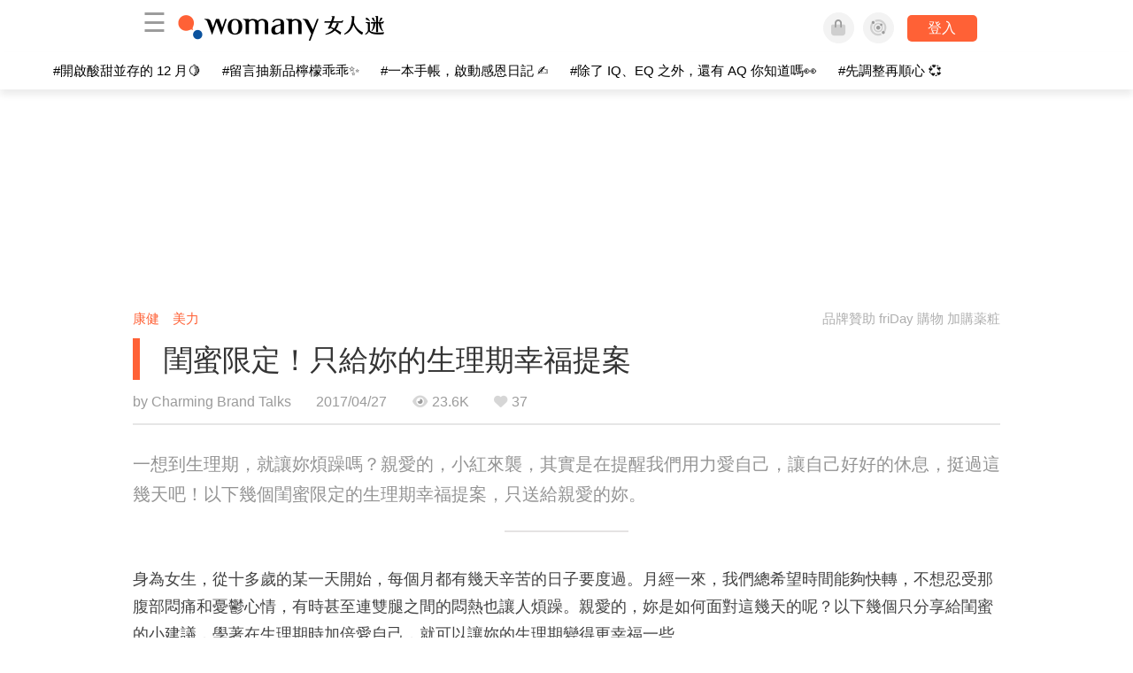

--- FILE ---
content_type: text/html; charset=utf-8
request_url: https://womany.net/articles/13367/amp?ref=s_a_relarticles
body_size: 19986
content:

<!DOCTYPE html>
<html ⚡>
  <head>
    <meta charset="utf-8">
    <title>閨蜜限定！只給妳的生理期幸福提案｜女人迷 Womany</title>
      <link rel="preload" as="script" href="https://cdn.ampproject.org/v0.js">

<link rel="preconnect"   href="https://knight.womany.net" crossorigin>
<link rel="dns-prefetch" href="https://knight.womany.net">
<link rel="preconnect"   href="https://api.womany.net" crossorigin>
<link rel="dns-prefetch" href="https://api.womany.net">

    <link rel="canonical" href="https://womany.net/read/article/13367">
    <link rel="alternate" hreflang="zh-cn" href="https://cn.womany.net/read/article/13367">
      <link rel="amphtml" href="https://womany.net/articles/13367/amp">
    <link rel="icon" sizes="16x16" href="/favicon.ico">
    <link rel="icon" sizes="32x32" href="/favicon32.ico">
    <link rel="icon" sizes="300x300" href="https://knight.womany.net/images/womany_logo_300x300_n.png">
      <link rel="apple-touch-icon"  href="https://womany.net/apple-touch-icon.png">
<link rel="apple-touch-icon"  sizes="120x120" href="https://womany.net/cdn-cgi/image/w=120,h=120,fit=scale-down/https://womany.net/apple-touch-icon.png">
<link rel="apple-touch-icon"  sizes="152x152" href="https://womany.net/cdn-cgi/image/w=152,h=152,fit=scale-down/https://womany.net/apple-touch-icon.png">
<link rel="apple-touch-icon"  sizes="167x167" href="https://womany.net/cdn-cgi/image/w=167,h=167,fit=scale-down/https://womany.net/apple-touch-icon.png">
<link rel="apple-touch-icon"  sizes="180x180" href="https://womany.net/cdn-cgi/image/w=180,h=180,fit=scale-down/https://womany.net/apple-touch-icon.png">

    <meta name="viewport" content="width=device-width,minimum-scale=1,initial-scale=1">
    <meta name="referrer" content="no-referrer-when-downgrade">
    <meta name="amp-google-client-id-api" content="googleanalytics">
    <meta name="description" content="一想到生理期，就讓妳煩躁嗎？親愛的，小紅來襲，其實是在提醒我們用力愛自己，讓自己好好的休息，挺過這幾天吧！以下幾個閨蜜限定的生理期幸福提案（泡杯甜茶、敷片面膜、灑上香水），只送給親愛的妳。
">
    <meta property="og:site_name" content="女人迷 Womany"/>
    <meta property="og:url" content="https://womany.net/read/article/13367"/>
    <meta property="og:title" content="閨蜜限定！只給妳的生理期幸福提案｜女人迷 Womany"/>
    <meta property="og:description" content="一想到生理期，就讓妳煩躁嗎？親愛的，小紅來襲，其實是在提醒我們用力愛自己，讓自己好好的休息，挺過這幾天吧！以下幾個閨蜜限定的生理期幸福提案（泡杯甜茶、敷片面膜、灑上香水），只送給親愛的妳。">
    <meta property="og:type" content="article"/>
      <meta property="og:image" name="image" content="http://castle.womany.net/images/articles/13367/womany_mountain_2218406_640_1493177438-9955-0100.jpg" />
      <meta property="og:image:secure_url" content="https://castle.womany.net/images/articles/13367/womany_mountain_2218406_640_1493177438-9955-0100.jpg" />
      <meta property="og:image:width" content="1200" />
      <meta property="og:image:height" content="630" />
      <meta name="twitter:image" content="https://castle.womany.net/images/articles/13367/womany_mountain_2218406_640_1493177438-9955-0100.jpg">
    <meta property="article:section" content="美力" />
    <meta property="article:publisher" content="https://www.facebook.com/womany.net" />
    <meta property="article:published_time" content="2017-04-27T11:30:00+08:00" />
    <meta name="twitter:card" content="summary_large_image">
    <meta name="twitter:site" content="@womanyeditor">
    <meta name="twitter:creator" content="@womanyeditor">
    <meta name="twitter:title" content="閨蜜限定！只給妳的生理期幸福提案｜女人迷 Womany">
    <meta name="twitter:description" content="一想到生理期，就讓妳煩躁嗎？親愛的，小紅來襲，其實是在提醒我們用力愛自己，讓自己好好的休息，挺過這幾天吧！以下幾個閨蜜限定的生理期幸福提案（泡杯甜茶、敷片面膜、灑上香水），只送給親愛的妳。">
        <meta name="author" content="Charming Brand Talks">

      <script type="application/ld+json">
    {"@context":"http://schema.org","@type":"NewsArticle","headline":"閨蜜限定！只給妳的生理期幸福提案","alternativeHeadline":"","name":"閨蜜限定！只給妳的生理期幸福提案","keywords":["愛自己","生理期","給朋友的","女人","身體保養","健康","購物","休息","月經"],"url":"https://womany.net/read/article/13367","mainEntityOfPage":"https://womany.net/read/article/13367","datePublished":"2017-04-27T11:30:00+08:00","description":"一想到生理期，就讓妳煩躁嗎？親愛的，小紅來襲，其實是在提醒我們用力愛自己，讓自己好好的休息，挺過這幾天吧！以下幾個閨蜜限定的生理期幸福提案（泡杯甜茶、敷片面膜、灑上香水），只送給親愛的妳。\r\n","image":{"@type":"ImageObject","url":"https://castle.womany.net/images/articles/13367/womany_mountain_2218406_640_1493177438-9955-0100.jpg","height":630,"width":1200},"publisher":{"@type":"Organization","name":"女人迷 womany.net","url":"https://womany.net","logo":{"@type":"ImageObject","url":"https://knight.womany.net/images/womany_logo_schema_publisher.png","width":600,"height":60}},"author":[{"@type":"Person","name":"Charming Brand Talks","description":"迷人品牌說，說出有感的品牌故事，一個好的商品，本就帶著好好服務的心意，希望你感受到的是每個商品背後令人怦然的心動瞬間。","url":"https://womany.net/authors/charminglab","image":{"@type":"ImageObject","url":"https://castle.womany.net/images/users/64895/womany_cafe_1562581216-5402-0007-9995.jpeg","height":185,"width":185}}],"editor":[{"@type":"Person","name":"Sarah","url":"https://womany.net/authors/sarah"}]}
  </script>

    
<script type="application/ld+json">
{
  "@context": "http://schema.org",
  "@graph": [
  {
    "@type": "WebSite",
    "name": "女人迷 Womany",
    "url": "https://womany.net",
    "image": "https://knight.womany.net/images/womany_logo_300x300_n.png",
    "potentialAction": {
      "@type": "SearchAction",
      "target": "https://womany.net/search?q={search_term_string}",
      "query-input": "required name=search_term_string"
    }
  },
  {
  "@context": "http://schema.org",
  "@type": "Organization",
  "name": "吾思傳媒股份有限公司",
  "alternateName": ["womany.net", "女人迷"],
  "url": "https://womany.net",
  "logo": "https://knight.womany.net/images/womany_logo_300x300_n.png",
  "contactPoint": {
    "@type": "ContactPoint",
    "telephone": "+886-2-2377-5999",
    "email": "客服信箱：sweetservice@womany.net",
    "contactType": "customer service",
    "availableLanguage": "Mandarin"
  },
  "sameAs": [
    "https://feeds.feedburner.com/womany",
    "https://instagram.com/womany",
    "https://page.line.me/?accountId=womanyshoptw",
    "https://t.me/womany_net",
    "https://twitter.com/womany",
    "https://www.facebook.com/womany.net",
    "https://www.linkedin.com/company/womany",
    "https://www.youtube.com/@womanytw",
    "news.google.com/publications/CAAqBwgKMLztgQsw4Y_-Ag"
  ]
}

  ]
}
</script>


  <script type="application/ld+json">
    {
      "@context": "http://schema.org",
      "@type": "BreadcrumbList",
      "itemListElement": [
        {
          "@type": "ListItem",
          "position": 1,
          "item": {
            "@id": "https://womany.net",
            "name": "女人迷 Womany"
          }
        }, {
          "@type": "ListItem",
          "position": 2,
          "item": {
            "@id": "https://womany.net/read",
            "name": "最新文章"
          }
        }
        , {
          "@type": "ListItem",
          "position": 3,
          "item": {
            "@id": "https://womany.net/interests/beauty",
            "name": "美力"
          }
        }
      ]
    }
  </script>



    <script async src="https://cdn.ampproject.org/v0.js"></script>

      <script async custom-element="amp-analytics" src="https://cdn.ampproject.org/v0/amp-analytics-0.1.js"></script>
      <script async custom-element="amp-sidebar" src="https://cdn.ampproject.org/v0/amp-sidebar-0.1.js"></script>
      <script async custom-element="amp-form" src="https://cdn.ampproject.org/v0/amp-form-0.1.js"></script>
      <script async custom-element="amp-youtube" src="https://cdn.ampproject.org/v0/amp-youtube-0.1.js"></script>
      <script async custom-element="amp-iframe" src="https://cdn.ampproject.org/v0/amp-iframe-0.1.js"></script>
      <script async custom-element="amp-social-share" src="https://cdn.ampproject.org/v0/amp-social-share-0.1.js"></script>
      <script async custom-element="amp-facebook" src="https://cdn.ampproject.org/v0/amp-facebook-0.1.js"></script>
      <script async custom-element="amp-instagram" src="https://cdn.ampproject.org/v0/amp-instagram-0.1.js"></script>
      <script async custom-element="amp-twitter" src="https://cdn.ampproject.org/v0/amp-twitter-0.1.js"></script>



      <script async custom-element="amp-list" src="https://cdn.ampproject.org/v0/amp-list-0.1.js"></script>
      <script async custom-template="amp-mustache" src="https://cdn.ampproject.org/v0/amp-mustache-0.2.js"></script>
      <script async custom-element="amp-next-page" src="https://cdn.ampproject.org/v0/amp-next-page-1.0.js"></script>
      <script async custom-element="amp-access" src="https://cdn.ampproject.org/v0/amp-access-0.1.js"></script>
        <script async custom-element="amp-geo" src="https://cdn.ampproject.org/v0/amp-geo-0.1.js"></script>

    <link rel="stylesheet" href="https://kit.fontawesome.com/ba15b83715.css" crossorigin="anonymous">


    <style amp-custom>
      *{box-sizing:border-box}body{color:#333;font-family:PingFang TC,Heiti TC,Noto Sans TC,Noto Sans CJK TC,Source Han Sans TC,Verdana,Helvetica,Microsoft JhengHei,sans-serif;font-size:18px}html[lang=zh-cn] body{font-family:PingFang SC,Heiti SC,Noto Sans CJK SC,Noto Sans SC,Source Han Sans SC,Verdana,Helvetica,Microsoft YaHei,sans-serif}@media (-webkit-min-device-pixel-ratio:1.5625) and (max-width:900px),(-webkit-min-device-pixel-ratio:2) and (max-width:900px),(min-resolution:150dpi) and (max-width:900px){body{font-weight:300}}a{color:#666;text-decoration:none}a h1,a h2,a h3,a h4,a h5,a h6{color:#333}h1,h2,h3,h4,h5,h6{font-size:1em;font-weight:700;line-height:1em;margin:0}article.amp .article-actions.bottom:after,article.amp .article-actions .sharetools:after,article.amp .article-author .author:after,article.amp .article-header .interests ul:after,article.amp .article-header:after,article.amp .article-main .article-meta .tags ul:after{content:"";display:table;clear:both}#w-header .hamburger,#w-sidebar .hamburger{color:#888;cursor:pointer;font-size:30px;line-height:51px;padding:0 11px 9px}#w-header .hamburger:focus,#w-sidebar .hamburger:focus{outline:none}#w-header .hamburger:active,#w-sidebar .hamburger:active{opacity:1}@media (hover:hover){#w-header .hamburger:hover,#w-sidebar .hamburger:hover{opacity:.7}}#w-header .hamburger{float:left}#w-sidebar .hamburger{height:60px}#w-sidebar{font-size:14px;margin:0;background:#f3f3f3;box-shadow:0 0 6px rgba(0,0,0,.2)}#w-sidebar ul{display:block;padding:0;margin:0}#w-sidebar li{list-style:none}#w-sidebar li a{cursor:pointer;text-decoration:none;color:#424242;font-size:1.2em;font-weight:300;padding:12px 10px 12px 25px;display:block;line-height:1em;width:205px}@media (hover:hover){#w-sidebar li a:hover{background:#fff}}#w-sidebar li.spacer{background:transparent;padding:20px 2em 3px 1.8em;font-weight:300;color:#787878;line-height:normal}#w-sidebar li.new-feature a:last-child:after{display:inline-block;font:normal normal normal 14px/1 Font Awesome\ 6 Pro;font-size:inherit;text-rendering:auto;-webkit-font-smoothing:antialiased;-moz-osx-font-smoothing:grayscale;content:"\f111";color:#00a7e3;font-size:12px;transform:scale(.65);position:absolute;left:6px;line-height:21px;opacity:.5;font-weight:900}#w-sidebar li.m-interests{position:relative;display:flex;flex-direction:row;justify-content:flex-start;align-items:center}#w-sidebar li.m-interests input{display:none}@media (hover:hover){#w-sidebar li.m-interests:hover,#w-sidebar li.m-interests a:hover+label#open-submenu:after,#w-sidebar li.m-interests a:hover+label#open-submenu:before{background-color:#fff}#w-sidebar li.m-interests label#close-submenu:hover,#w-sidebar li.m-interests label#open-submenu:hover{cursor:pointer}#w-sidebar li.m-interests label#close-submenu:hover:after,#w-sidebar li.m-interests label#close-submenu:hover:before,#w-sidebar li.m-interests label#open-submenu:hover:after,#w-sidebar li.m-interests label#open-submenu:hover:before{background-color:#fff}}#w-sidebar li.m-interests label{position:relative}#w-sidebar li.m-interests label:after,#w-sidebar li.m-interests label:before{content:"";display:block;width:100%;height:100%;position:absolute}#w-sidebar li.m-interests label:before{top:0}#w-sidebar li.m-interests label:after{width:8px;height:8px;border-top:2px solid rgba(0,0,0,.3);border-right:2px solid rgba(0,0,0,.3)}#w-sidebar li.m-interests label#open-submenu{width:50px;height:40px}#w-sidebar li.m-interests label#open-submenu:before{width:50px;height:40px;right:0}#w-sidebar li.m-interests label#open-submenu:after{transform:translate(-50%,-50%) rotate(45deg);top:50%;right:40%;z-index:2}#w-sidebar li.m-interests label#open-submenu input[type=radio]+.submenu{position:fixed;top:0;left:0;height:200%;background-color:#f3f3f3;transform:translateX(100%);transition:translate,ease,.3s;z-index:3}#w-sidebar li.m-interests label#open-submenu input[type=radio]:checked+.submenu{transform:translateX(0)}#w-sidebar li.m-interests label#close-submenu{display:block;height:70px;font-size:1.2em;font-weight:400;padding:0 0 0 41px;color:rgba(0,0,0,.3)}#w-sidebar li.m-interests label#close-submenu p{margin-bottom:0;position:absolute;bottom:11px;height:24px;line-height:24px}#w-sidebar li.m-interests label#close-submenu:before{top:0;left:0;z-index:-1}#w-sidebar li.m-interests label#close-submenu:after{transform:translateY(-50%) rotate(225deg);bottom:13px;left:22px}#w-sidebar li.m-interests a[title=關注興趣]{width:75%}#w-top-shortcut,#w-top-shortcut *{box-sizing:border-box}#w-top-shortcut{box-shadow:0 6px 8px 0 rgba(0,0,0,.08);background-color:#fff;width:100%;height:42px;font-size:0;padding-left:48px;white-space:nowrap;position:fixed;top:60px;margin-top:-1px;z-index:999}#w-top-shortcut::-webkit-scrollbar{display:none}#w-top-shortcut>div{overflow-x:auto;-ms-scroll-snap-type:x proximity;scroll-snap-type:x proximity;-webkit-overflow-scrolling:touch}#w-top-shortcut>div>div{display:inline-block;height:42px;padding:0 12px;font-size:15px;scroll-snap-align:start}#w-top-shortcut>div>div:first-child{margin-left:48px}#w-top-shortcut>div>div>a{line-height:42px;color:#000;text-decoration:none}@media (hover:hover){.s-lianhonghong #w-top-shortcut>div>div>a:hover,.s-womany #w-top-shortcut>div>div>a:hover{color:#ff6136}.s-gender #w-top-shortcut>div>div>a:hover{color:#a58c78}.s-family #w-top-shortcut>div>div>a:hover{color:#f5aca4}}#w-top-shortcut>div>div>a:active{background-color:rgba(240,140,0,.11)}#w-top-shortcut>div>div>a.active,#w-top-shortcut>div>div>a:active{font-weight:600}.s-lianhonghong #w-top-shortcut>div>div>a.active,.s-lianhonghong #w-top-shortcut>div>div>a:active,.s-womany #w-top-shortcut>div>div>a.active,.s-womany #w-top-shortcut>div>div>a:active{color:#ff6136;border-bottom:2px solid #ff6136}.s-gender #w-top-shortcut>div>div>a.active,.s-gender #w-top-shortcut>div>div>a:active{color:#a58c78;border-bottom:2px solid #a58c78}.s-family #w-top-shortcut>div>div>a.active,.s-family #w-top-shortcut>div>div>a:active{color:#f5aca4;border-bottom:2px solid #f5aca4}@media (max-width:1279px){#w-top-shortcut>div>a:first-child{margin-left:0}}@media (prefers-color-scheme:dark){#w-top-shortcut{background-color:#1d1d1d}#w-top-shortcut>div>div>a{color:#888}}@media (prefers-color-scheme:dark) and (hover:hover){#w-top-shortcut>div>div>a:hover{color:#ff6136}}@media (prefers-color-scheme:dark){#w-top-shortcut>div>div>a.active,#w-top-shortcut>div>div>a:active{color:#ff6136}}#w-top-shortcut-holder{margin-top:42px}@media (prefers-color-scheme:dark){body{background-color:#1c1c1c}body article.amp{letter-spacing:.02em}body article.amp amp-img{opacity:.6;transition:opacity .5s}}@media (prefers-color-scheme:dark) and (hover:hover){body article.amp amp-img:hover{opacity:1}}@media (prefers-color-scheme:dark){body article.amp .article-header{border-color:#5b5b5b}body article.amp .article-header .interests ul li a{color:#ff6136}}@media (prefers-color-scheme:dark) and (hover:hover){body article.amp .article-header .interests ul li a:hover{color:#ff6136}}@media (prefers-color-scheme:dark){body article.amp .article-title{border-color:#ff6136}}@media (prefers-color-scheme:dark) and (hover:hover){body article.amp .article-title:hover h1{color:#bdbdbd}}@media (prefers-color-scheme:dark){body article.amp .article-title h1,body article.amp .article-title h2{color:#d4d4d4}body article.amp .article-actions{color:#666}body article.amp .article-actions a{color:grey}}@media (prefers-color-scheme:dark) and (hover:hover){body article.amp .article-actions a:hover{color:#ff6136}}@media (prefers-color-scheme:dark){body article.amp .article-actions a:active,body article.amp .article-actions a:visited{color:#666}body article.amp .article-actions.bottom{border-color:#5b5b5b;opacity:.6;transition:opacity .5s}}@media (prefers-color-scheme:dark) and (hover:hover){body article.amp .article-actions.bottom:hover{opacity:1}}@media (prefers-color-scheme:dark){body article.amp .article-main{color:#999}body article.amp .article-main h2,body article.amp .article-main h3,body article.amp .article-main h4,body article.amp .article-main h5,body article.amp .article-main h6{color:#999;font-weight:400}body article.amp .article-main .article-body a,body article.amp .article-main .article-body a:active,body article.amp .article-main .article-body a:visited{color:#999}body article.amp .article-main .article-body .prologue:after,body article.amp .article-main .article-body hr{border-color:#5b5b5b}body article.amp .article-main .article-body .nextpage:after{border-bottom:1.5px solid #5b5b5b}body article.amp .article-main .article-body blockquote{background-color:#262626;border-color:#333;color:#d9d9d9}body article.amp .article-main .article-body blockquote.golden{padding:.5em}body article.amp .article-main .article-body blockquote.golden p{color:#ff6136}body article.amp .article-main .article-body .further a{background-image:linear-gradient(180deg,transparent 60%,rgba(255,209,197,.35) 0)}}@media (prefers-color-scheme:dark) and (hover:hover){body article.amp .article-main .article-body .further a:hover{background-image:linear-gradient(180deg,transparent 60%,rgba(255,97,54,.35) 0)}}@media (prefers-color-scheme:dark){body article.amp .article-main .article-body .further a:visited{background-image:linear-gradient(180deg,transparent 60%,rgba(255,97,54,.35) 0)}body article.amp .article-main .article-meta .nextpage:after{border-bottom:1.5px solid #5b5b5b}body article.amp .article-main .article-meta .editor-info p a{color:#999}body article.amp .article-main .article-meta .related-records .related-block{border-color:#5b5b5b}body article.amp .article-main .article-meta .related-records .related-block h2{color:#999}body article.amp .article-main .article-meta .related-articles-structure{border-color:#5b5b5b}body article.amp .article-main .article-meta .related-articles-structure .preface,body article.amp .article-main .article-meta .related-articles-structure a{color:#999}body article.amp .article-main .article-meta .related-articles-structure a{background-image:linear-gradient(180deg,transparent 60%,#ffd1c5 0)}}@media (prefers-color-scheme:dark) and (hover:hover){body article.amp .article-main .article-meta .related-articles-structure a:hover{background-image:linear-gradient(180deg,transparent 60%,#ff6136 0)}}@media (prefers-color-scheme:dark){body article.amp .article-main .article-meta .related-articles-structure a:visited{background-image:linear-gradient(180deg,transparent 60%,#ff6136 0)}body article.amp .article-main .article-meta .tags a{background-color:transparent}}@media (prefers-color-scheme:dark) and (hover:hover){body article.amp .article-main .article-meta .tags a:hover,body article.amp .article-main .article-meta .tags a:visited:hover{background-color:rgba(240,140,0,.15)}}@media (prefers-color-scheme:dark){body article.amp .article-main .article-meta .tags a:active{background-color:rgba(240,140,0,.25)}body article.amp .article-main .article-meta .embedded-block a{color:#999}}@media (prefers-color-scheme:dark) and (hover:hover){body article.amp .article-main .article-meta .related-articles-structure .article-block:hover h2{color:#ddd}}@media (prefers-color-scheme:dark){body article.amp .article-main .article-author{border-color:#5b5b5b;opacity:.6;transition:opacity .5s}}@media (prefers-color-scheme:dark) and (hover:hover){body article.amp .article-main .article-author:hover{opacity:1}}@media (prefers-color-scheme:dark){body article.amp .article-main .article-author .author-icon{border-color:#5b5b5b}body article.amp .article-main .article-author .author{color:#999;font-weight:300}body article.amp .article-main .article-author .author h3{color:#999}}@media (prefers-color-scheme:dark) and (hover:hover){body article.amp .article-main .article-author .author:hover{background-color:#262626}}@media (prefers-color-scheme:dark){body article.amp .article-main .ads{opacity:.6;transition:opacity .5s}}@media (prefers-color-scheme:dark) and (hover:hover){body article.amp .article-main .ads:hover{opacity:1}}@media (prefers-color-scheme:dark){.article-survey{opacity:.6;transition:opacity .5s}}@media (prefers-color-scheme:dark) and (hover:hover){.article-survey:hover{opacity:1}}@media (prefers-color-scheme:dark){#w-sidebar{background:linear-gradient(#404040,#383838)}#w-sidebar li a{color:#bfbfbf}}@media (prefers-color-scheme:dark) and (hover:hover){#w-sidebar li a:hover{background-color:#333}}@media (prefers-color-scheme:dark){#w-sidebar li.spacer{color:#888;background-color:rgba(0,0,0,.05)}}@media (prefers-color-scheme:dark) and (hover:hover){#w-sidebar li.m-interests:hover,#w-sidebar li.m-interests a:hover+label#open-submenu:after,#w-sidebar li.m-interests a:hover+label#open-submenu:before,#w-sidebar li.m-interests label#close-submenu:hover:after,#w-sidebar li.m-interests label#close-submenu:hover:before,#w-sidebar li.m-interests label#open-submenu:hover:after,#w-sidebar li.m-interests label#open-submenu:hover:before{background-color:#333}}@media (prefers-color-scheme:dark){#w-sidebar li.m-interests label:after{border-color:#bfbfbf}#w-sidebar li.m-interests label#open-submenu input[type=radio]+.submenu{background:linear-gradient(#404040,#383838)}#w-sidebar li.m-interests label#close-submenu p{color:#bfbfbf}}body{line-height:1.75em}.next-page-wrapper{margin:0 auto;max-width:980px}article.amp{margin:1.5em auto;max-width:980px}article.amp h1,article.amp h2,article.amp h3,article.amp h4,article.amp h5,article.amp h6{font-weight:500}article.amp h1{font-size:2em}article.amp h2,article.amp h3{font-size:1.33em}article.amp h4{font-size:1.1em}article.amp h5,article.amp h6{font-size:.88em}article.amp ::-moz-selection,article.amp ::selection{background:#faebd7}article.amp a{color:#f26649;text-decoration:none}@media (hover:hover){article.amp a:hover{color:#f69679;text-decoration:underline}}article.amp a:active{color:#f26649;text-decoration:underline;color:#000}article.amp a:visited{color:#f69679}article.amp .article-header{border-bottom:1.5px solid #e6e6e6;margin-bottom:1.5em;padding-bottom:.5em}article.amp .article-header .sponsor{float:right;font-size:.85em;color:#afafaf}article.amp .article-header .interests{font-size:.85em;font-weight:400}article.amp .article-header .interests ul{padding:0;margin:0 0 .45em}article.amp .article-header .interests ul li{display:inline-block;float:left}article.amp .article-header .interests ul li a{padding:.1em .5em}article.amp .article-header .interests ul li:first-child a{margin-left:-.5em}article.amp .article-header .interests ul li a{color:#ff6136}@media (hover:hover){article.amp .article-header .interests ul li a:hover{color:#ff7550}}article.amp .article-header .interests ul li a:active{color:#ff6136}article.amp .article-title{display:block;border-left:8px solid #ff6136;margin:.33em 0 .5em;padding-left:1.5em}@media (hover:hover){article.amp .article-title:hover{text-decoration:none}article.amp .article-title:hover h1{color:#000}}article.amp .article-title h1{color:#333;font-size:1.85em;font-weight:400;line-height:1.33em;padding-top:.1em}article.amp .article-title h2{color:#333;font-size:1.5em;font-weight:400;line-height:1.2em;padding-bottom:.2em}@media (max-width:767px){article.amp .article-title h1{font-size:1.55em}article.amp .article-title h2{font-size:1.45em}}article.amp .article-actions{color:#9b9b9b;font-size:.7em;font-weight:400}@media (min-width:768px){article.amp .article-actions{font-size:.9em;font-weight:500}}article.amp .article-actions a{color:#9b9b9b}@media (hover:hover){article.amp .article-actions a:hover{color:#8e8e8e}}article.amp .article-actions a:active{color:#757575}article.amp .article-actions>*{display:inline-block}article.amp .article-actions .article-favorite{font-weight:400}@media (max-width:767px){article.amp .article-actions.bottom .article-favorite{font-size:1.33em}}article.amp .article-actions .sharetools{display:block;float:right;max-width:400px;width:100%;line-height:1.75em;transform-origin:center right;transform:scale(.85)}article.amp .article-actions .sharetools amp-social-share{min-width:40px;min-height:40px;position:relative;float:left;border-radius:50%;background-size:80%;margin:5px}article.amp .article-actions .sharetools amp-social-share:before{line-height:35px;position:absolute}article.amp .article-actions .sharetools amp-social-share[type=plurk]:before{background-color:#fff;width:25px;height:25px;line-height:25px;-webkit-clip-path:circle(17px);clip-path:circle(17px)}article.amp .article-actions .sharetools amp-social-share[type=email]{background-image:none}article.amp .article-actions .sharetools amp-social-share[type=print]{padding-left:2px}@media (max-width:767px){article.amp .article-actions .sharetools{height:auto;transform-origin:center left;max-width:none;float:none;width:118%;text-align:center}article.amp .article-actions .sharetools amp-social-share{float:none;margin:0 2px}}article.amp .article-actions .sharetools amp-social-share[type=plurk]{background-color:#cf682f;color:#cf682f}article.amp .article-actions .sharetools amp-social-share[type=telegram]{background-color:#08c;color:#fff}article.amp .article-actions .sharetools amp-social-share[type=email],article.amp .article-actions .sharetools amp-social-share[type=print]{background-color:#939588;color:#fff}article.amp .article-actions .sharetools amp-social-share[type=plurk]:before{font-size:36px;top:8px;left:5px}article.amp .article-actions .sharetools amp-social-share[type=telegram]:before{font-size:22px;top:3px;left:10px}article.amp .article-actions .sharetools amp-social-share[type=email]:before{font-size:22px;top:3px;left:9.5px}article.amp .article-actions .sharetools amp-social-share[type=print]:before{font-size:19.8px;top:2px;left:11px}article.amp .article-actions .sharetools amp-social-share[type=twitter]{background-size:20px}article.amp .article-actions.top .meta-span{margin-right:1.5em}article.amp .article-actions.top .meta-span .fad{font-size:.95em;margin-right:.33em}article.amp .article-actions.top .last-updated-on{display:block}@media (max-width:767px){article.amp .article-actions.top{margin-right:-20px;line-height:2em;font-size:.75em}article.amp .article-actions.top .author-name{display:block}article.amp .article-actions.top .article-favorites{display:none}}article.amp .article-actions.bottom{margin-bottom:1.25rem;padding:2px .5em;text-align:center;line-height:3.3em}article.amp .article-actions.bottom .article-favorite{float:left}@media (max-width:767px){article.amp .article-actions.bottom{border-bottom:none}article.amp .article-actions.bottom .article-favorite{float:none}}article.amp .article-main{color:#424242}article.amp .article-main h2,article.amp .article-main h3,article.amp .article-main h4,article.amp .article-main h5,article.amp .article-main h6{color:#333;font-weight:500;margin-bottom:1.25rem;line-height:1.5em}article.amp .article-main p{margin:0 0 1.25em;line-height:1.75em;word-break:break-word}article.amp .article-main ol,article.amp .article-main ul{margin:0 0 1.25em;padding:0}article.amp .article-main ol li,article.amp .article-main ul li{line-height:1.75em;margin:0 0 .3125em 2.5em}article.amp .article-main .article-body{margin-bottom:1.25em}article.amp .article-main .article-body a{color:#424242;text-decoration:none;border-bottom:1px solid #ffd1c5}@media (hover:hover){article.amp .article-main .article-body a:hover{border-bottom:2px solid #ff6136}}article.amp .article-main .article-body a:active{color:#000;font-weight:400}article.amp .article-main .article-body h2:before,article.amp .article-main .article-body h3:before{content:"";display:block;position:relative;width:0;height:127px;margin-top:-127px}article.amp .article-main .article-body .prologue{margin-bottom:1.875em;color:#949494;font-size:1.1em;font-weight:400}article.amp .article-main .article-body .prologue a{color:#949494}article.amp .article-main .article-body .prologue:after{border:1px solid #e5e3e3;content:"";height:0;display:block;width:7em;margin:1.25em auto}article.amp .article-main .article-body .prologue .further,article.amp .article-main .article-body .table-of-contents h2{display:none}article.amp .article-main .article-body .table-of-contents ol{margin-bottom:0;font-size:.95em}article.amp .article-main .article-body .table-of-contents ul{margin:.25em 0 .5em}article.amp .article-main .article-body .table-of-contents .toclevel-1{margin-bottom:.25em}article.amp .article-main .article-body .table-of-contents .tocnumber{display:none}article.amp .article-main .article-body .table-of-contents:after{content:"";border-bottom:1px solid #e5e3e3;width:11em;margin:3em auto;display:block}article.amp .article-main .article-body hr{margin-bottom:1.25em;border:0;height:0}article.amp .article-main .article-body .nextpage:after{content:"";border-bottom:1px solid #e5e3e3;width:11em;margin:3em auto;display:block}article.amp .article-main .article-body blockquote{background-color:#f6f6f6;border-left:.4em solid #e5e5e5;color:#333;margin:0 0 1.25em;padding:.8em 1.1em}article.amp .article-main .article-body blockquote p{margin:0}article.amp .article-main .article-body blockquote>p:last-child{margin-bottom:0}article.amp .article-main .article-body blockquote.golden{margin:1.5em auto 1.25em;padding:0;max-width:22em;background-color:inherit;border:none;font-size:1.33em;text-align:justify}article.amp .article-main .article-body blockquote.golden p{color:#ff6136;margin:0;line-height:1.5em}article.amp .article-main .article-body blockquote.golden cite{display:block;text-align:right;color:#9b9b9b;font-size:.75em;font-style:normal}article.amp .article-main .article-body blockquote.golden cite:before{content:"—";margin-right:.2em}article.amp .article-main .article-body p.with_fbpost,article.amp .article-main .article-body p.with_flickr,article.amp .article-main .article-body p.with_img{text-align:center}article.amp .article-main .article-body amp-iframe.firstory,article.amp .article-main .article-body amp-iframe.spotify{max-width:500px;margin:0 auto}article.amp .article-main .article-body amp-iframe.hopenglish{height:calc(56vw + 150px);max-height:698.8px}article.amp .article-main .article-body amp-instagram{max-width:500px;margin:0 auto;border-radius:3px;border:1px solid #dbdbdb}article.amp .article-main .article-body amp-iframe.embedvideo,article.amp .article-main .article-body amp-iframe.hopenglish,article.amp .article-main .article-body amp-youtube,article.amp .article-main .article-body article.genderpedia,article.amp .article-main .article-body div.with_twitter{margin-bottom:1.25rem}article.amp .article-main .article-body .further{display:block;padding:0 0 7px}article.amp .article-main .article-body .further .qualifier{display:block;font-size:15px;margin-bottom:-7px}article.amp .article-main .article-body .further a,article.amp .article-main .article-body .further a:visited{border-bottom:none}@media (hover:hover){article.amp .article-main .article-body .further a:hover{border-bottom:none}}article.amp .article-main .article-body .further a{background-image:linear-gradient(180deg,transparent 60%,#ffd1c5 0)}@media (hover:hover){article.amp .article-main .article-body .further a:hover{background-image:linear-gradient(180deg,transparent 60%,#ff6136 0)}}article.amp .article-main .article-body .further a:visited{background-image:linear-gradient(180deg,transparent 60%,#ff6136 0)}article.amp .article-main .article-body article.genderpedia{font-size:15px;padding-bottom:11.25px;background-color:#fff7f0;color:#424242}article.amp .article-main .article-body article.genderpedia .pedia-title{display:block;padding:.3em 11.25px;background-color:#a58c78;color:#fff;font-weight:300}article.amp .article-main .article-body article.genderpedia h4{display:inline-block;font-size:1.2em;margin:11.25px 0 .3em 11.25px}article.amp .article-main .article-body article.genderpedia h5{display:inline-block;font-size:1em;margin:0 0 0 .25em}article.amp .article-main .article-body article.genderpedia footer,article.amp .article-main .article-body article.genderpedia p{margin:.3em 11.25px 0}article.amp .article-main .article-body article.genderpedia footer cite{font-style:normal}@media (prefers-color-scheme:dark){article.amp .article-main .article-body article.genderpedia{background-color:#262626;color:#999}article.amp .article-main .article-body article.genderpedia .pedia-title{background-color:#7f6a5a}}article.amp .article-main .article-meta{font-size:.95em;margin-bottom:1.25rem}article.amp .article-main .article-meta .nextpage:after{content:"";border-bottom:1px solid #e5e3e3;width:11em;margin:3em auto;display:block}article.amp .article-main .article-meta .embedded-block{margin-bottom:2em}article.amp .article-main .article-meta .embedded-block a{color:#424242;text-decoration:none;border-bottom:1px solid #ffd1c5}@media (hover:hover){article.amp .article-main .article-meta .embedded-block a:hover{border-bottom:2px solid #ff6136}}article.amp .article-main .article-meta .embedded-block a:active{color:#000;font-weight:400}article.amp .article-main .article-meta .embedded-block article.genderpedia{font-size:15px;padding-bottom:11.25px;background-color:#fff7f0;color:#424242}article.amp .article-main .article-meta .embedded-block article.genderpedia .pedia-title{display:block;padding:.3em 11.25px;background-color:#a58c78;color:#fff;font-weight:300}article.amp .article-main .article-meta .embedded-block article.genderpedia h4{display:inline-block;font-size:1.2em;margin:11.25px 0 .3em 11.25px}article.amp .article-main .article-meta .embedded-block article.genderpedia h5{display:inline-block;font-size:1em;margin:0 0 0 .25em}article.amp .article-main .article-meta .embedded-block article.genderpedia footer,article.amp .article-main .article-meta .embedded-block article.genderpedia p{margin:.3em 11.25px 0}article.amp .article-main .article-meta .embedded-block article.genderpedia footer cite{font-style:normal}@media (prefers-color-scheme:dark){article.amp .article-main .article-meta .embedded-block article.genderpedia{background-color:#262626;color:#999}article.amp .article-main .article-meta .embedded-block article.genderpedia .pedia-title{background-color:#7f6a5a}}article.amp .article-main .article-meta .embedded-block article.genderpedia{margin-bottom:1.25rem}article.amp .article-main .article-meta .tags{font-size:.88em;margin-bottom:1.25rem}article.amp .article-main .article-meta .tags ul{padding:0;margin:0}article.amp .article-main .article-meta .tags ul li{display:block;float:left;line-height:1.5em;margin:.3em .6em .4em 0;font-weight:400}article.amp .article-main .article-meta .tags ul li a{padding:.1em .75em}article.amp .article-main .article-meta .tags ul li:first-child a{margin-left:0}article.amp .article-main .article-meta .tags a{color:#ff6136;border:1px solid #ff6136}@media (hover:hover){article.amp .article-main .article-meta .tags a:hover{background-color:#f6f6f6;text-decoration:none}}article.amp .article-main .article-meta .tags a:active{background-color:#dadada;color:#ff4d1d}article.amp .article-main .article-meta .tags a:before{content:"#"}article.amp .article-main .article-meta .editor-info{margin-bottom:1.25rem}article.amp .article-main .article-meta .editor-info p{margin-bottom:0}article.amp .article-main .article-meta .editor-info p a{color:#424242;text-decoration:none;border-bottom:1px solid #ffd1c5}@media (hover:hover){article.amp .article-main .article-meta .editor-info p a:hover{border-bottom:2px solid #ff6136}}article.amp .article-main .article-meta .editor-info p a:active{color:#000;font-weight:400}article.amp .article-main .article-meta .disclaimer{margin-bottom:1.25rem}article.amp .article-main .article-meta .disclaimer p{color:#adadad;margin-bottom:0}article.amp .article-main .article-meta .disclaimer p a{color:#424242;text-decoration:none;border-bottom:1px solid #ffd1c5;color:#adadad}@media (hover:hover){article.amp .article-main .article-meta .disclaimer p a:hover{border-bottom:2px solid #ff6136}}article.amp .article-main .article-meta .disclaimer p a:active{color:#000;font-weight:400}article.amp .article-main .article-meta .related-records{display:block}article.amp .article-main .article-meta .related-records .related-block{display:block;margin-bottom:1.25rem;border:1px solid #d8d8d8;font-size:1.1em;text-decoration:none}@media (hover:hover){article.amp .article-main .article-meta .related-records .related-block{margin-left:8px}article.amp .article-main .article-meta .related-records .related-block:hover{text-decoration:none;box-shadow:0 2px 8px hsla(0,0%,72.5%,.5)}}article.amp .article-main .article-meta .related-records .related-block:focus{box-shadow:0 0 6px rgba(0,0,0,.33)}article.amp .article-main .article-meta .related-records .related-block h2{font-size:.95em;font-weight:400;line-height:1.5em;margin:0;overflow:hidden;padding:.5em 0 .5em 1em;color:#666}article.amp .article-main .article-meta .related-records .related-block[data-type=Tag]{display:inline-block;padding-right:1em}article.amp .article-main .article-meta .related-records .related-block[data-type=Tag] h2:before{content:"#"}article.amp .article-main .article-meta .related-records .related-block[data-type=Tag].has-feature-image{padding-right:0;width:100%}article.amp .article-main .article-meta .related-records .related-block amp-img,article.amp .article-main .article-meta .related-records .related-block img{display:block}article.amp .article-main .article-meta .end_ad{margin-bottom:1.25rem}article.amp .article-main .article-meta .end_ad_link{width:100%;display:block}article.amp .article-main .article-meta .related-articles-structure{margin-bottom:1.3rem}article.amp .article-main .article-meta .related-articles-structure ul{list-style-type:none}article.amp .article-main .article-meta .related-articles-structure ul li{margin:0}article.amp .article-main .article-meta .related-articles-structure .preface{display:block;font-size:15px;margin-bottom:-3px}article.amp .article-main .article-meta .related-articles-structure a{color:#424242;border-bottom:none;text-decoration:none;background-image:linear-gradient(180deg,transparent 60%,#ffd1c5 0)}@media (hover:hover){article.amp .article-main .article-meta .related-articles-structure a:hover{background-image:linear-gradient(180deg,transparent 60%,#ff6136 0)}}article.amp .article-main .article-meta .related-articles-structure a:visited{background-image:linear-gradient(180deg,transparent 60%,#ff6136 0)}article.amp .article-author{overflow:hidden;margin:0 auto 1.25rem;border-bottom:1px solid #e5e3e3;border-top:1px solid #e5e3e3}article.amp .article-author .author{color:#666;display:block;font-size:.85em;padding:20px;position:relative}article.amp .article-author .author .author-icon{border:1px solid #e5e3e3;border-radius:50%;float:left;height:100px;margin:0;max-width:none;width:100px}@media (hover:hover){article.amp .article-author .author:hover{text-decoration:none;background-color:#f6f6f6}article.amp .article-author .author:hover .author-icon{box-shadow:0 0 6px rgba(0,0,0,.25)}}article.amp .article-author .author .desc,article.amp .article-author .author .type,article.amp .article-author .author h3{display:block;margin:0 0 0 120px;line-height:1em}article.amp .article-author .author .type{color:#9b9b9b;font-size:.9em;margin-top:.5em}article.amp .article-author .author h3{font-size:1.4em;font-weight:400;line-height:1.8em;color:#333}article.amp .article-author .author .desc{line-height:1.5em}@media (max-width:767px){article.amp .article-author .author{padding-top:13.33333px;padding-bottom:13.33333px}article.amp .article-author .author .author-icon{max-height:60px;max-width:60px}article.amp .article-author .author .type,article.amp .article-author .author h3{margin-left:75px}article.amp .article-author .author .type{margin-top:.6em}article.amp .article-author .author h3{line-height:1.5em}article.amp .article-author .author .desc{display:none}}@media (max-width:1020px){article.amp{max-width:none}article.amp .article-header .article-actions,article.amp .article-header .interests{padding-left:calc(8px + 1.76471em)}article.amp .article-main{max-width:980px;margin:0 20px}article.amp .article-main .article-body{text-overflow:ellipsis}article.amp .article-main .article-body h3{font-size:1.1em}article.amp .article-main .article-body amp-facebook[data-embed-as=video],article.amp .article-main .article-body amp-iframe.embedvideo,article.amp .article-main .article-body amp-iframe.hopenglish,article.amp .article-main .article-body amp-youtube,article.amp .article-main .article-body blockquote,article.amp .article-main .article-body p.with_img{margin-left:-20px;margin-right:-20px}}@media (max-width:1020px) and (max-width:500px){article.amp .article-main .article-body amp-iframe.firstory,article.amp .article-main .article-body amp-iframe.spotify{margin-left:-20px;margin-right:-20px}}@media (max-width:1020px){article.amp .article-main .article-body blockquote{padding-left:.7em}article.amp .article-main .article-body blockquote.golden{text-align:left}}@media (max-width:1020px) and (max-width:767px){article.amp .article-main .article-body blockquote.golden{padding:0 1em 0 .5em}}@media (max-width:980px){article.amp .article-header{margin-left:28px;margin-right:20px}article.amp .article-header .article-actions,article.amp .article-header .interests{padding-left:.1em}article.amp .article-title{margin-left:-28px;padding-left:20px}}.translator{max-width:980px}.translator.top{margin:.5em auto;color:#999;font-size:.9em;font-style:italic;border-bottom:1px solid #ddd;padding:0 .75em .5em;line-height:1.5em}.translator.top a{color:#999}.translator.bottom{margin:1em auto;font-size:1em;background-color:#ffffbe;line-height:1.5em;padding:.5em;display:block;text-align:center;color:#333}.translator.bottom a{color:#333;font-size:.85em;border:1px solid #999;text-decoration:none;padding-left:.1em;vertical-align:middle;display:inline-block;line-height:2.5em;border-radius:50%;height:2.5em;width:2.5em;overflow:hidden}@media (hover:hover){.translator.bottom a:hover{box-shadow:0 0 5px rgba(0,0,0,.4)}}.translator.bottom p{margin:0 0 .5em}.dailycal{height:215px}@media (max-width:768px){.dailycal{height:339px}}@media (max-width:413px){.dailycal{height:346px}}.dailycal-wrap{background-color:#fff;display:block;position:relative;max-width:980px;margin:15px auto 0}@media (max-width:980px){.dailycal-wrap{margin-left:1em;margin-right:1em}}@media (prefers-color-scheme:dark){.dailycal-wrap{background-color:#1c1c1c}}.dailycal-wrap .daily-cal{display:flex;height:200px;background-color:#f3f3f3}.dailycal-wrap .daily-cal .cal{flex:1 0 265px;display:grid;grid-template:"a b" 20px "a c" 20px "d d" auto/50px 1fr;padding:15px 40px;margin:5px;font-size:14px;background-color:#fff;line-height:normal}.dailycal-wrap .daily-cal .cal .day{grid-area:a;font-size:30px;font-weight:700;letter-spacing:.02em;color:#333}.dailycal-wrap .daily-cal .cal .yrmt{grid-area:b;font-size:12px}.dailycal-wrap .daily-cal .cal .weekday,.dailycal-wrap .daily-cal .cal .yrmt{font-weight:500;letter-spacing:.02em;color:#333}.dailycal-wrap .daily-cal .cal .weekday{grid-area:c}.dailycal-wrap .daily-cal .cal .goodto{grid-area:d;font-weight:700;letter-spacing:.02em;color:#0854a6;margin-top:5px;font-size:36px}.dailycal-wrap .daily-cal .cal .goodto.long{font-size:30px}.dailycal-wrap .daily-cal .practice{display:flex;flex-flow:column;width:100%;height:100%;font-size:14px;color:#333;padding:15px 15px 15px 25px;line-height:1.4em}.dailycal-wrap .daily-cal .practice .ttl{font-size:1.15em;font-weight:500;margin-bottom:.5em}.dailycal-wrap .daily-cal .practice .ctnt{font-weight:300;letter-spacing:.02em;color:#333;margin:0 3em 0 0;min-height:4.2em}.dailycal-wrap .daily-cal .practice .addition{flex-grow:1;display:grid;align-items:end;grid-template:"a" 22px "b" auto}.dailycal-wrap .daily-cal .practice .addition.withimg{grid-template:"a c" 22px "b c" auto/auto 135px}.dailycal-wrap .daily-cal .practice .addition .divider{grid-area:a}.dailycal-wrap .daily-cal .practice .addition .readmore{grid-area:b}.dailycal-wrap .daily-cal .practice .addition .img-container{grid-area:c}.dailycal-wrap .daily-cal .practice .addition .divider{width:100%;height:11px;background-image:url(https://castle.womany.net/images/content/pictures/126645/71b868a0e7fa3e27f8b395574314afa7.png);background-size:auto 100%;margin-bottom:5px}.dailycal-wrap .daily-cal .practice .addition.withimg .divider{margin-bottom:0}.dailycal-wrap .daily-cal .practice .addition .readmore{color:#333;font-size:.86em;font-weight:400;letter-spacing:.02em}.dailycal-wrap .daily-cal .practice .addition .readmore:after{content:"\f054";font-family:Font Awesome\ 6 Pro;font-weight:300;margin-left:.5em}.dailycal-wrap .daily-cal .practice .addition .img-container{margin-left:10px}.dailycal-wrap .daily-cal .practice .addition .img-container img{-o-object-fit:contain;object-fit:contain;vertical-align:bottom}.dailycal-wrap .daily-cal .practice .addition .img-container img.dark{display:none}.dailycal-wrap .daily-cal .practice .addition .img-container img.light{display:inline}.dailycal-wrap .daily-cal .practice .addition .img-container amp-img.dark{display:none}.dailycal-wrap .daily-cal .practice .addition .img-container amp-img.light{display:block}@media (max-width:900px){.dailycal-wrap .daily-cal .practice{font-size:13px}.dailycal-wrap .daily-cal .practice .ctnt{margin-right:0}.dailycal-wrap .daily-cal .cal{flex-basis:200px}.dailycal-wrap .daily-cal .cal .goodto.long{font-size:36px}}@media (max-width:768px){.dailycal-wrap .daily-cal{flex-direction:column;height:auto}.dailycal-wrap .daily-cal .cal{padding:15px 20px 10px;flex-basis:auto}.dailycal-wrap .daily-cal .cal .goodto,.dailycal-wrap .daily-cal .cal .goodto.long{font-size:30px}.dailycal-wrap .daily-cal .practice{font-size:12px}}@media (max-width:413px){.dailycal-wrap .daily-cal .cal{padding:10px 12px}.dailycal-wrap .daily-cal .practice{padding:.8em 1.2em;font-size:11px}.dailycal-wrap .daily-cal .practice .ttl{margin-bottom:.33em}.dailycal-wrap .daily-cal .practice .addition.withimg{grid-template-columns:auto 120px}.dailycal-wrap .daily-cal .practice .addition .product-img{width:110px;height:70px}.dailycal-wrap .daily-cal .practice .addition .readmore{font-size:.95em}}@media (prefers-color-scheme:dark){.dailycal-wrap .daily-cal{background-color:#333}.dailycal-wrap .daily-cal .cal{background-color:#404040}.dailycal-wrap .daily-cal .cal .day,.dailycal-wrap .daily-cal .cal .weekday,.dailycal-wrap .daily-cal .cal .yrmt{color:#bbb}.dailycal-wrap .daily-cal .cal .goodto{color:#ff6136;opacity:.75}.dailycal-wrap .daily-cal .practice{background-color:#333}.dailycal-wrap .daily-cal .practice .addition .readmore,.dailycal-wrap .daily-cal .practice .ctnt,.dailycal-wrap .daily-cal .practice .ttl{color:#999}.dailycal-wrap .daily-cal .practice .addition.withimg .divider{opacity:.25}.dailycal-wrap .daily-cal .practice .addition .product-img{opacity:.8}.dailycal-wrap .daily-cal .practice .addition .img-container img.dark{display:inline}.dailycal-wrap .daily-cal .practice .addition .img-container img.light{display:none}.dailycal-wrap .daily-cal .practice .addition .img-container amp-img.dark{display:block}.dailycal-wrap .daily-cal .practice .addition .img-container amp-img.light{display:none}}.darkMode .dailycal-wrap .daily-cal{background-color:#333}.darkMode .dailycal-wrap .daily-cal .cal{background-color:#404040}.darkMode .dailycal-wrap .daily-cal .cal .day,.darkMode .dailycal-wrap .daily-cal .cal .weekday,.darkMode .dailycal-wrap .daily-cal .cal .yrmt{color:#bbb}.darkMode .dailycal-wrap .daily-cal .cal .goodto{color:#ff6136;opacity:.75}.darkMode .dailycal-wrap .daily-cal .practice{background-color:#333}.darkMode .dailycal-wrap .daily-cal .practice .addition .readmore,.darkMode .dailycal-wrap .daily-cal .practice .ctnt,.darkMode .dailycal-wrap .daily-cal .practice .ttl{color:#999}.darkMode .dailycal-wrap .daily-cal .practice .addition.withimg .divider{opacity:.25}.darkMode .dailycal-wrap .daily-cal .practice .addition .product-img{opacity:.8}.darkMode .dailycal-wrap .daily-cal .practice .addition .img-container img.dark{display:inline}.darkMode .dailycal-wrap .daily-cal .practice .addition .img-container img.light{display:none}.darkMode .dailycal-wrap .daily-cal .practice .addition .img-container amp-img.dark{display:block}.darkMode .dailycal-wrap .daily-cal .practice .addition .img-container amp-img.light{display:none}@media (prefers-color-scheme:dark){.dailycal-wrap body.b-calendars{min-height:100vh;background-color:#000}.dailycal-wrap body.b-calendars #structure-breadcrumb,.dailycal-wrap body.b-calendars #w-main-content{background-color:#1c1c1c}}.article-survey{border:1px solid #d8d8d8;height:810px}@media (min-width:768px){.article-survey{height:755px}}.article-survey.text_quiz{width:100%;max-height:558px;display:block;margin:0 auto}@media (min-width:768px){.article-survey.text_quiz{max-height:667px}}
      body{padding-top:60px}#w-header{background-color:#fff;color:#fff;font-size:14px;height:60px;overflow:hidden;position:fixed;text-align:center;top:0;width:100%;z-index:999;border-bottom:1px solid #e3e3e3}#w-header>div{max-width:980px;margin:0 auto;position:relative}#w-header .womany-logo{width:240px;height:60px;display:block;float:left;background-origin:content-box;background-position:0;background-size:auto 100%;text-indent:200%;overflow:hidden;white-space:nowrap}@media (max-width:600px){#w-header .womany-logo{width:165px}}#w-header .hamburger{color:#9b9b9b}#w-header .social{display:block;height:60px;float:right;cursor:pointer;margin-right:1.5em;padding-top:13.5px;font-size:1.25em}#w-header .social .btn-feature{display:block;float:left;margin-left:10px;width:35px;height:35px;color:#9b9b9b;background-color:#f3f3f3;border:1px solid #f3f3f3;border-radius:50%}@media (hover:hover){#w-header .social .btn-feature:hover{color:#fff;background-color:#ff6136;border-color:#ff6136}}#w-header .social .btn-feature i{font-size:1.05em;line-height:33px}#w-header .social .btn-feature.account{background-size:cover}#w-header .social .btn-log{display:block;height:30px;position:relative;top:3px;float:right;padding:0 1.5em;margin-left:15px;color:#fff;border-radius:5px;font-size:.9em;font-weight:400;line-height:30px;background-color:#ff6136}@media (hover:hover){#w-header .social .btn-log:hover{background-color:#ff4d1d}}@media (max-width:480px){#w-header .social{margin-right:.5em}#w-header .social .btn-log{margin-left:10px;padding:0 1em}}@media (max-width:400px){#w-header .social .btn-log.out{display:none}}@media (prefers-color-scheme:dark){#w-header{background-color:#111;border-color:#262626}#w-header .social .btn-feature{color:#9b9b9b;background-color:#333;border-color:#111}}@media (prefers-color-scheme:dark) and (hover:hover){#w-header .social .btn-feature:hover{color:#fff;background-color:#ff6136;border-color:#ff6136}}#w-sidebar{background-color:#f3f3f3}#w-sidebar li:visited a{background-color:#fff}@media (hover:hover){#w-sidebar li:hover a{background-color:#fff}}#w-sidebar li.new-feature a:last-child:after{color:#00a7e3;opacity:1}article.amp .article-header .interests .interest a{color:#ff6136}@media (hover:hover){article.amp .article-header .interests .interest a:hover{color:#ff6136}}@media (hover:hover){article.amp .article-header .article-actions a:hover{color:#ff6136;text-decoration:none}}article.amp .article-main .article-body a,article.amp .article-main .article-body a:visited,article.amp .article-title{border-color:#ff6136}@media (hover:hover){article.amp .article-main .article-body a:hover{border-color:#ff6136}}article.amp .article-main .article-body blockquote.golden p{color:#ff6136}article.amp .article-main .article-body .further a{background-image:linear-gradient(180deg,transparent 60%,#ff9d83 0)}@media (hover:hover){article.amp .article-main .article-body .further a:hover{background-image:linear-gradient(180deg,transparent 60%,#ff6136 0)}}article.amp .article-main .article-body .further a:visited{background-image:linear-gradient(180deg,transparent 60%,#ff6136 0)}article.amp .article-main .article-meta .related-articles-structure a{background-image:linear-gradient(180deg,transparent 60%,#ff9d83 0)}@media (hover:hover){article.amp .article-main .article-meta .related-articles-structure a:hover{background-image:linear-gradient(180deg,transparent 60%,#ff6136 0)}}article.amp .article-main .article-meta .related-articles-structure a:visited{background-image:linear-gradient(180deg,transparent 60%,#ff6136 0)}article.amp .article-main .article-meta .tags a{color:#ff6136;border:1px solid #ff6136;background-color:transparent}@media (hover:hover){article.amp .article-main .article-meta .tags a:hover{background-color:#f8f8f8}}article.amp .article-main .article-meta .tags a:before{content:"#"}article.amp .article-main .article-meta .editor-info p a{border-color:#ff6136}@media (hover:hover){article.amp .article-main .article-meta .editor-info p a:hover{border-color:#ff6136}}article.amp .article-main .article-meta .article-actions.bottom{border:none}article.amp .article-main .article-meta .embedded-block a{border-color:#ff6136}@media (hover:hover){article.amp .article-main .article-meta .embedded-block a:hover{border-color:#ff6136}}article.amp .article-main .article-meta .disclaimer p a{border-color:#ff6136}@media (hover:hover){article.amp .article-main .article-meta .disclaimer p a:hover{border-color:#ff6136}}@media (prefers-color-scheme:dark){body #w-sidebar li:hover a{background-color:#333}body article.amp .article-header .interests .interest a{color:#ff6136}}@media (prefers-color-scheme:dark) and (hover:hover){body article.amp .article-header .interests .interest a:hover{color:#ff6136}}@media (prefers-color-scheme:dark){body article.amp .article-header .article-title{border-color:#ff6136}body article.amp .article-header .article-actions a{color:grey}}@media (prefers-color-scheme:dark) and (hover:hover){body article.amp .article-header .article-actions a:hover{color:#ff6136}}@media (prefers-color-scheme:dark){body article.amp .article-header .article-actions a:active,body article.amp .article-header .article-actions a:visited,body article.amp .article-main .article-body blockquote.golden p{color:#ff6136}body article.amp .article-main .article-body .further a{background-image:linear-gradient(180deg,transparent 60%,#ff9d83 0)}}@media (prefers-color-scheme:dark) and (hover:hover){body article.amp .article-main .article-body .further a:hover{background-image:linear-gradient(180deg,transparent 60%,#ff6136 0)}}@media (prefers-color-scheme:dark){body article.amp .article-main .article-body .further a:visited{background-image:linear-gradient(180deg,transparent 60%,#ff6136 0)}body article.amp .article-main .article-meta .related-articles-structure a{background-image:linear-gradient(180deg,transparent 60%,#ff9d83 0)}}@media (prefers-color-scheme:dark) and (hover:hover){body article.amp .article-main .article-meta .related-articles-structure a:hover{background-image:linear-gradient(180deg,transparent 60%,#ff6136 0)}}@media (prefers-color-scheme:dark){body article.amp .article-main .article-meta .related-articles-structure a:visited{background-image:linear-gradient(180deg,transparent 60%,#ff6136 0)}body article.amp .article-main .article-meta .tags a{color:#ff6136;border-color:#ff6136}}@media (prefers-color-scheme:dark) and (hover:hover){body article.amp .article-main .article-meta .tags a:active:hover,body article.amp .article-main .article-meta .tags a:hover,body article.amp .article-main .article-meta .tags a:visited:hover{color:#ff6136;background-color:rgba(240,140,0,.15)}}@media (prefers-color-scheme:dark){body article.amp .article-main .article-meta .tags a:active{background-color:rgba(240,140,0,.25)}body article.amp .article-main .article-meta .article-author .author{color:#999}}#w-header .womany-logo{background-image:url(/images/header_logo_560x120_womany_light_n.png)}@media (prefers-color-scheme:dark){#w-header .womany-logo{background-image:url(/images/header_logo_560x120_womany_dark_n.png)}}@media (max-width:480px){#w-header .womany-logo{width:135px;background-position:0;background-size:230px}}@media (max-width:374px){#w-header .womany-logo{width:80px;background-position:-183px -1px;background-size:auto 110%}}

    </style>

      <style amp-boilerplate>body{-webkit-animation:-amp-start 8s steps(1,end) 0s 1 normal both;-moz-animation:-amp-start 8s steps(1,end) 0s 1 normal both;-ms-animation:-amp-start 8s steps(1,end) 0s 1 normal both;animation:-amp-start 8s steps(1,end) 0s 1 normal both}@-webkit-keyframes -amp-start{from{visibility:hidden}to{visibility:visible}}@-moz-keyframes -amp-start{from{visibility:hidden}to{visibility:visible}}@-ms-keyframes -amp-start{from{visibility:hidden}to{visibility:visible}}@-o-keyframes -amp-start{from{visibility:hidden}to{visibility:visible}}@keyframes -amp-start{from{visibility:hidden}to{visibility:visible}}</style><noscript><style amp-boilerplate>body{-webkit-animation:none;-moz-animation:none;-ms-animation:none;animation:none}</style></noscript>

      <script id="amp-access" type="application/json">
      {
        "authorization": "https://api.womany.net/user?rid=READER_ID&_=RANDOM",
        "pingback": "https://womany.net/api-cf/view/a/13367?rid=READER_ID&url=AMPDOC_URL&referer=DOCUMENT_REFERRER&_=RANDOM",
        "login": {
          "sign-in": "https://womany.net/users/amp_login?rid=READER_ID&return_url=RETURN_URL",
          "sign-out": "https://womany.net/users/amp_logout?rid=READER_ID&return_url=RETURN_URL"
        },
        "authorizationFallbackResponse": {
          "error": true,
          "status": "fallback"
        }
      }
      </script>

  </head>

  <body data-browser="Chrome" data-browser-version="141" data-browser-lang="" class="b-articles b-amp b-13367 s-womany" id="ampbody">
      
<amp-analytics config="https://www.googletagmanager.com/amp.json?id=GTM-WM8QJRWX&gtm.url=SOURCE_URL" data-credentials="include"></amp-analytics>



    

<header id="w-header" next-page-hide>
  <div>

      <div role="button" on="tap:w-sidebar.toggle" tabindex="0" class="hamburger">☰</div>

    <a class="womany-logo" href="/?ref=amp-header-logo">
      女人迷 Womany
    </a>

    <div class="social">

      <a class="shop btn-feature" href="https://shop.womany.net?ref=amp-header-icon" data-vars-trackthis="shop" target="_blank" title="女人迷商號">
        <i class="fa-fw fad fa-shopping-bag" aria-hidden="true"></i>
      </a>

      <a class="dei btn-feature" href="https://womany.net/dei/?ref=amp-header-icon" data-vars-trackthis="dei" target="_blank" title="DEI 多元共融">
        <i class="fa-fw fad fa-solar-system" aria-hidden="true"></i>
      </a>

      <span amp-access="NOT data.user.login" amp-access-hide>
        <a class="btn-log" on="tap:amp-access.login-sign-in" rel="nofollow" role="button">登入</a>
      </span>

      <span amp-access="data.user.login" amp-access-hide>
        <a class="btn-log out" on="tap:amp-access.login-sign-out" rel="nofollow" role="button">登出</a>
        <template amp-access-template type="amp-mustache">
          <a class="account btn-feature" href="https://womany.net/users/profile?ref=amp-header-icon" rel="nofollow" style="background-image: url(https://womany.net/cdn-cgi/image/w=70,h=70,fit=scale-down,f=auto/https:{{data.user.avatar}});">
          </a>
        </template>
      </span>

    </div>

  </div>
</header>


        <amp-list layout="fixed-height" width="auto" height="42" src="https://api.womany.net/nads/5d4c2d74e25bfbba" id="w-top-shortcut" next-page-hide>
  <template type="amp-mustache">
    <a href="{{ url }}?ref=hd-nav-amp" class="shortcut-{{item_id}}" data-item-id="{{ item_id }}" target="_blank">#{{ name }}</a>
    <amp-analytics>
      <script type="application/json">
        {
          "requests": {
            "nadview": "https://api.womany.net/nads/imps/{{ item_id }}"
          },
          "triggers": {
            "trackAdVieew": {
              "on": "visible",
              "request": "nadview"
            }
          },
          "transport": {
            "xhr": true
          }
        }
      </script>
    </amp-analytics>
  </template>
</amp-list>


      <div id="w-top-shortcut-holder" next-page-hide></div>

          <amp-sidebar id="w-sidebar" layout="nodisplay" side="left" next-page-hide>
  <form action="/" target="_top">
    <div role="button" aria-label="close sidebar" on="tap:w-sidebar.toggle" tabindex="0" class="hamburger">☰</div>

    <ul class="sidebar" itemscope itemtype="http://www.schema.org/SiteNavigationElement">

      <li class="spacer">主題分類</li>

      <li class="m-collections" itemprop="name" data-vars-event-lbl="m-collections">
        <meta content="https://womany.net/collections" itemprop="url">
        <a href="https://womany.net/collections?ref=amp-nav" title="特色專題">
          特色專題
        </a>
      </li>

      <li class="m-hottopics" itemprop="name" data-vars-event-lbl="m-hottopics">
        <meta content="https://womany.net/hottopics" itemprop="url">
        <a href="https://womany.net/hottopics?ref=amp-nav" title="熱門單元">
          熱門單元
        </a>
      </li>

      <li class="m-interests" itemprop="name" data-vars-event-lbl="m-interests">
        <meta content="https://womany.net/interests" itemprop="url">
        <a href="https://womany.net/interests?ref=amp-nav" title="關注興趣">
          關注興趣
        </a>
        <label id="open-submenu" for="mm-open-amp">
          <input id="mm-open-amp" type="radio" class="mm-open-amp" data-vars-event-lbl="mm-open-amp" name="status"/>
          <ul class="submenu m-read-cart">

            <li>
              <label id="close-submenu" for="mm-close-amp">
                <input id="mm-close-amp" type="radio" class="mm-close-amp" name="status" data-vars-event-lbl="mm-close-amp" checked="checked"/>
                <p>關注興趣</p>
              </label>
            </li>

            <li class="m-empowerment" title="女力職場" itemprop="name" data-vars-event-lbl="m-empowerment">
              <meta content="https://womany.net/interests/empowerment" itemprop="url">
              <a href="https://womany.net/interests/empowerment?ref=amp-nav">女力職場</a>
            </li>

            <li class="m-self-leading" title="自我成長" itemprop="name" data-vars-event-lbl="m-self-leading">
              <meta content="https://womany.net/topics/self-leading" itemprop="url">
              <a href="https://womany.net/topics/self-leading?ref=amp-nav">自我成長</a>
            </li>

            <li class="m-relationship" title="人際關係" itemprop="name" data-vars-event-lbl="m-relationship">
              <meta content="https://womany.net/interests/relationship" itemprop="url">
              <a href="https://womany.net/interests/relationship?ref=amp-nav">人際關係</a>
            </li>

            <li class="m-sense" title="生活風格" itemprop="name" data-vars-event-lbl="m-sense">
              <meta content="https://womany.net/interests/sense" itemprop="url">
              <a href="https://womany.net/interests/sense?ref=amp-nav">生活風格</a>
            </li>

            <li class="m-beauty" title="美妝保養" itemprop="name" data-vars-event-lbl="m-beauty">
              <meta content="https://womany.net/interests/beauty" itemprop="url">
              <a href="https://womany.net/interests/beauty?ref=amp-nav">美妝保養</a>
            </li>

            <li class="m-highfashion" title="時尚精品" itemprop="name" data-vars-event-lbl="m-highfashion">
              <meta content="https://womany.net/topics/highfashion" itemprop="url">
              <a href="https://womany.net/topics/highfashion?ref=amp-nav">時尚精品</a>
            </li>

            <li class="m-health" title="身體康健" itemprop="name" data-vars-event-lbl="m-health">
              <meta content="https://womany.net/interests/health" itemprop="url">
              <a href="https://womany.net/interests/health?ref=amp-nav">身體康健</a>
            </li>

            <li class="m-theme-travel" title="女子旅行" itemprop="name" data-vars-event-lbl="m-theme-travel">
              <meta content="https://womany.net/topics/theme-travel" itemprop="url">
              <a href="https://womany.net/topics/theme-travel?ref=amp-nav">女子旅行</a>
            </li>

            <li class="m-femme-finance" title="女子理財" itemprop="name" data-vars-event-lbl="m-femme-finance">
              <meta content="https://womany.net/topics/femme-finance" itemprop="url">
              <a href="https://womany.net/topics/femme-finance?ref=amp-nav">女子理財</a>
            </li>

            <li class="m-diversity" title="多元共融" itemprop="name" data-vars-event-lbl="m-diversity">
              <meta content="https://womany.net/interests/diversity" itemprop="url">
              <a href="https://womany.net/interests/diversity?ref=amp-nav">多元共融</a>
            </li>

          </ul>
        </label>
      </li>

      <li class="m-read" itemprop="name" data-vars-event-lbl="m-read">
        <meta content="https://womany.net/read" itemprop="url">
        <a href="https://womany.net/read?ref=amp-nav" title="最新文章">
          最新文章
        </a>
      </li>

      <li class="m-story" itemprop="name" data-vars-event-lbl="m-story">
        <meta content="https://womany.net/story" itemprop="url">
        <a href="https://womany.net/story?ref=amp-nav" title="影音圖卡">
          影音圖卡
        </a>
      </li>

      <li class="spacer">更多服務</li>

      <li class="m-dei" itemprop="name" data-vars-event-lbl="m-dei">
        <meta content="https://womany.net/dei" itemprop="url">
        <a href="https://womany.net/dei/?ref=amp-nav" title="DEI 多元共融">
          多元共融 DEI
        </a>
      </li>

      <li class="m-courses" itemprop="name" data-vars-event-lbl="m-courses">
        <meta content="https://u.womany.net/" itemprop="url">
        <a href="https://u.womany.net/?ref=amp-nav" title="女人迷課程">
          女人迷課程
        </a>
      </li>

      <li class="m-empower" itemprop="name" data-vars-event-lbl="m-empower">
        <meta content="https://womany.net/empowerment" itemprop="url">
        <a href="https://womany.net/empowerment?ref=amp-nav" title="女力是什麼？女人迷女力趨勢">
          女力趨勢
        </a>
      </li>

      <li class="m-timeline" itemprop="name" data-vars-event-lbl="m-timeline">
        <meta content="https://womany.net/timeline" itemprop="url">
        <a href="https://womany.net/timeline?ref=amp-nav" title="你值得擁有">
          你值得擁有
        </a>
      </li>

      <li class="m-author" itemprop="name" data-vars-event-lbl="m-author">
        <meta content="https://womany.net/top_writers" itemprop="url">
        <a href="https://womany.net/top_writers?ref=amp-nav" title="名家專欄">
          名家專欄
        </a>
      </li>

      <li class="m-trials" itemprop="name" data-vars-event-lbl="m-trials">
        <meta content="https://womany.net/trials" itemprop="url">
        <a href="https://womany.net/trials?ref=amp-nav" title="試用體驗">
          試用體驗
        </a>
      </li>

      <li class="m-events" itemprop="name" data-vars-event-lbl="m-events">
        <meta content="https://womany.net/events" itemprop="url">
        <a href="https://womany.net/events?ref=amp-nav" title="活動講座">
          活動講座
        </a>
      </li>

      <li class="m-codeforgender" itemprop="name" data-vars-event-lbl="m-codeforgender">
        <meta content="https://codeforgender.com/events/202103" itemprop="url">
        <a href="https://codeforgender.com/events/202103?ref=amp-nav" title="性別駭客松">
          性別駭客松
        </a>
      </li>

      <li class="m-shop" itemprop="name" data-vars-event-lbl="m-shop">
        <meta content="https://shop.womany.net" itemprop="url">
        <a href="https://shop.womany.net/?ref=amp-nav" title="Womany Shop">
          Womany Shop
        </a>
      </li>

      <li class="m-talk" itemprop="name" data-vars-event-lbl="m-talk">
        <meta content="https://talk.womany.net" itemprop="url">
        <a href="https://talk.womany.net/?ref=amp-nav" title="熱烈討論">
          熱烈討論
        </a>
      </li>


      <li class="spacer">吾思品牌</li>

      <li class="m-hk" itemprop="name" data-vars-event-lbl="m-hk">
        <meta content="https://womany.net/hk" itemprop="url">
        <a href="https://womany.net/hk?ref=amp-nav" title="女人迷香港">
          女人迷香港
        </a>
      </li>

      <li class="m-genderpower" itemprop="name" data-vars-event-lbl="m-genderpower">
        <meta content="https://womany.net/genderpower" itemprop="url">
        <a href="https://womany.net/genderpower?ref=amp-nav" title="性別力">
          性別力
        </a>
      </li>

      <li class="m-imhome" itemprop="name" data-vars-event-lbl="m-imhome">
        <meta content="https://womany.net/imhome" itemprop="url">
        <a href="https://womany.net/imhome?ref=amp-nav" title="回家吧">
          回家吧
        </a>
      </li>

      <li class="m-lianhonghong" itemprop="name" data-vars-event-lbl="m-lianhonghong">
        <meta content="https://lianhonghong.com/" itemprop="url">
        <a href="https://lianhonghong.com/?ref=amp-nav" title="臉紅紅" target="_blank">
          臉紅紅
        </a>
      </li>

    </ul>
  </form>
</amp-sidebar>


        <!-- Google Ads -->
<amp-analytics type="gtag" data-credentials="include">
  <script type="application/json">
  {
    "vars": {
      "gtag_id": "AW-1001780063",
      "config": { "AW-1001780063": { "groups": "default" } }
    },
    "triggers" : {
      "trackPageview" : {
        "on": "visible",
        "selector": ".article-main",
        "request": "pageview",
        "vars": {
          "event_name": "page_view",
          "category": "文章",
          "topics": "愛自己,生理期,給朋友的,女人,身體保養,健康,購物,休息,月經,康健,美力,friDay 購物 加購薬粧"
        }
      }
    }
  }
  </script>
</amp-analytics>


        
<!-- GA4 -->

<amp-analytics type="gtag" data-credentials="include">
<script type="application/json">
{
  "vars": {
    "linker": { "domains": ["womany.net", "cn.womany.net", "en.womany.net", "jp.womany.net", "talk.womany.net", "shop.womany.net", "lianhonghong.com", "talk.lianhonghong.com"] },
    "config": {
      "G-RMQE8FQW44": { "groups": "default", "content_group": "amp_article-amp_articles_amp" }
    }
  },
  "triggers": {
    "read-half": {
      "on": "scroll",
      "scrollSpec": {
        "verticalBoundaries": [50],
        "useInitialPageSize": true
      },
      "vars": {
        "content_group": "article-amp_articles_amp",
        "event_name": "Website Tracking",
        "event_category": "article",
        "event_label": "article-read-half"
      }
    },
    "imp-related-articles": {
      "on": "visible",
      "selector": ".related-article-0",
      "vars": {
        "content_group": "article-amp_articles_amp",
        "event_name": "Website Tracking",
        "event_category": "article",
        "event_label": "imp-related-article"
      }
    },
    "open-related-articles": {
      "on": "click",
      "selector": ".article-block",
      "vars": {
        "content_group": "article-amp_articles_amp",
        "event_name": "Website Tracking",
        "event_category": "article",
        "event_label": "open-related-article"
      }
    },
    "trackScrollThrough": {
      "on": "amp-next-page-scroll",
      "vars": {
        "content_group": "article-amp_articles_amp",
        "event_name": "Website Tracking",
        "event_category": "article",
        "event_label": "scroll_to_next_article_amp"
      }
    },
    "trackClickThrough": {
      "on": "amp-next-page-click",
      "vars": {
        "content_group": "article-amp_articles_amp",
        "event_name": "Website Tracking",
        "event_category": "article",
        "event_label": "amp-next-page_click-suggest"
      }
    },
    "button-m-hamburger": {
      "on": "click",
      "selector": ".hamburger",
      "vars": {
        "content_group": "article-amp_articles_amp",
        "event_name": "Website Tracking",
        "event_category": "menu-header_click",
        "event_label": "hamburger-amp"
      }
    },
    "header-womany-logo": {
      "on": "click",
      "selector": ".womany-logo",
      "vars": {
        "content_group": "article-amp_articles_amp",
        "event_name": "Website Tracking",
        "event_category": "menu-header_click",
        "event_label": "m-womany-logo-amp"
      }
    },
    "header-login": {
      "on": "click",
      "selector": ".btn-login",
      "vars": {
        "content_group": "article-amp_articles_amp",
        "event_name": "Website Tracking",
        "event_category": "menu-header_click",
        "event_label": "m-login-amp"
      }
    },
    "header-icon": {
      "on": "click",
      "selector": ".btn-feature",
      "vars": {
        "content_group": "article-amp_articles_amp",
        "event_name": "Website Tracking",
        "event_category": "menu-header_click",
        "event_label": "${trackthis}-amp"
      }
    },
    "sidenav-li-click": {
      "on": "click",
      "selector": ".sidebar li",
      "vars": {
        "content_group": "article-amp_articles_amp",
        "event_name": "Website Tracking",
        "event_category": "menu-sidenav_click",
        "event_label": "${eventLbl}-amp"
      }
    }
  }
}
</script>
</amp-analytics>


        <amp-geo layout="nodisplay"></amp-geo>
<amp-analytics>
  <script type="application/json">
    {
      "transport": {
        "xhrpost": true,
        "useBody": true
      },
      "requests": {
        "event": "https://api.womany.net/analytics/mixpanel"
      },
      "extraUrlParams": {
        "properties": {
          "distinct_id": "${accessReaderId}",
          "$current_url": "${sourceUrl}",
          "$initial_referrer": "$IF(${externalReferrer}, ${externalReferrer}, $direct)",
          "$insert_id": "${random}",
          "$lib_version": "20230906-2000",
          "$os": "${uach(platform)}",
          "$model": "${uach(model)}",
          "$referrer": "${documentReferrer}",
          "$screen_height": "${screenHeight}",
          "$screen_width": "${screenWidth}",
          "$user_id": "${accessReaderId}",
          "current_domain": "${sourceHost}",
          "current_page_title": "${title}",
          "current_url_path": "${sourcePath}",
          "mp_country_code": "${ampGeo(ISOCountry)}",
          "mp_lib": "web_amp",
          "fbclid": "${queryParam(fbclid)}",
          "gclid": "${queryParam(gclid)}",
          "utm_campaign": "${queryParam(utm_campaign)}",
          "utm_content": "${queryParam(utm_content)}",
          "utm_medium": "${queryParam(utm_medium)}",
          "utm_source": "${queryParam(utm_source)}",
          "utm_term": "${queryParam(utm_term)}",
          "$geo_source": "amp-geo",
          "$timezone": "${timezoneCode}"
        }

      },
      "triggers": {
        "trackPageview": {
          "on": "visible",
          "request": "event",
          "extraUrlParams": {
            "event": "$mp_web_page_view"
          }
        },

        "read-half": {
          "request": "event",
          "on": "scroll",
          "scrollSpec": {
            "verticalBoundaries": [50],
            "useInitialPageSize": true
          },
          "extraUrlParams": {
            "event": "Website Tracking",
            "vars": {
              "content_group": "article-amp_articles_amp",
              "Event Category": "article",
              "Event Label": "article-read-half"
            }
          }
        },
        "imp-related-articles": {
          "request": "event",
          "on": "visible",
          "selector": ".related-article-0",
          "extraUrlParams": {
            "event": "Website Tracking",
            "vars": {
              "content_group": "article-amp_articles_amp",
              "Event Category": "article",
              "Event Label": "imp-related-article"
            }
          }
        },
        "open-related-articles": {
          "request": "event",
          "on": "click",
          "selector": ".article-block",
          "extraUrlParams": {
            "event": "Website Tracking",
            "vars": {
              "content_group": "article-amp_articles_amp",
              "Event Category": "article",
              "Event Label": "open-related-article"
            }
          }
        },
        "trackScrollThrough": {
          "request": "event",
          "on": "amp-next-page-scroll",
          "extraUrlParams": {
            "event": "Website Tracking",
            "vars": {
              "content_group": "article-amp_articles_amp",
              "Event Category": "article",
              "Event Label": "scroll_to_next_article_amp"
            }
          }
        },
        "trackClickThrough": {
          "request": "event",
          "on": "amp-next-page-click",
          "extraUrlParams": {
            "event": "Website Tracking",
            "vars": {
              "content_group": "article-amp_articles_amp",
              "Event Category": "article",
              "Event Label": "amp-next-page_click-suggest"
            }
          }
        },
        "button-m-hamburger": {
          "request": "event",
          "on": "click",
          "selector": ".hamburger",
          "extraUrlParams": {
            "event": "Website Tracking",
            "vars": {
              "content_group": "article-amp_articles_amp",
              "Event Category": "menu-header_click",
              "Event Label": "hamburger-amp"
            }
          }
        },
        "header-womany-logo": {
          "request": "event",
          "on": "click",
          "selector": ".womany-logo",
          "extraUrlParams": {
            "event": "Website Tracking",
            "vars": {
              "content_group": "article-amp_articles_amp",
              "Event Category": "menu-header_click",
              "Event Label": "m-womany-logo-amp"
            }
          }
        },
        "header-login": {
          "request": "event",
          "on": "click",
          "selector": ".btn-login",
          "extraUrlParams": {
            "event": "Website Tracking",
            "vars": {
              "content_group": "article-amp_articles_amp",
              "Event Category": "menu-header_click",
              "Event Label": "m-login-amp"
            }
          }
        },
        "header-icon": {
          "request": "event",
          "on": "click",
          "selector": ".btn-feature",
          "extraUrlParams": {
            "event": "Website Tracking",
            "vars": {
              "content_group": "article-amp_articles_amp",
              "Event Category": "menu-header_click",
              "Event Label": "${trackthis}-amp"
            }
          }
        },
        "sidenav-li-click": {
          "request": "event",
          "on": "click",
          "selector": ".sidebar li",
          "extraUrlParams": {
            "event": "Website Tracking",
            "vars": {
              "content_group": "article-amp_articles_amp",
              "Event Category": "menu-sidenav_click",
              "Event Label": "${eventLbl}-amp"
            }
          }
        }
      }
    }
  </script>
</amp-analytics>


      <amp-pixel src="https://www.facebook.com/tr?id=858035854323051&amp;ev=ViewContent&amp;cd[content_name]=閨蜜限定！只給妳的生理期幸福提案&amp;cd[content_category]=文章&amp;cd[content_ids]=[&quot;愛自己&quot;,&quot;生理期&quot;,&quot;給朋友的&quot;,&quot;女人&quot;,&quot;身體保養&quot;,&quot;健康&quot;,&quot;購物&quot;,&quot;休息&quot;,&quot;月經&quot;,&quot;康健&quot;,&quot;美力&quot;,&quot;friDay 購物 加購薬粧&quot;]&dl=https://womany.net/read/article/13367" layout="nodisplay"></amp-pixel>

        

<template type="amp-mustache" id="dailycal-template">
  {{#ad_items}}
    <amp-analytics>
      <script type="application/json">
        {
          "requests": {
            "dailycal_view": "https://api.womany.net/nads/imps/{{ item_id }}"
          },
          "triggers": {
            "trackAdVieew": {
              "on": "visible",
              "request": "dailycal_view"
            }
          },
          "transport": {
            "xhr": true
          }
        }
      </script>
    </amp-analytics>

    <amp-analytics type="gtag" data-credentials="include">
      <script type="application/json">
      {
        "vars": {
          "gtag_id": "UA-19900484-3",
          "linker": { "domains": ["womany.net", "cn.womany.net", "en.womany.net", "jp.womany.net"] },
          "config": { "UA-19900484-3": { "groups": "default" } }
        },
        "triggers": {
          "dailycal_imp": {
            "on": "visible",
            "vars": {
              "event_category": "website-tracking",
              "event_name": "native-ad",
              "event_label": "imps-{{ item_id }}"
            }
          }
        },
        "extraUrlParams": {
          "ni": 1
        }
      }
      </script>
    </amp-analytics>

    <a class="dailycal-wrap" next-page-hide href="{{url}}?ref=calendars_womany_{{year}}-{{month}}-{{day}}" target="_blank" data-nad="{{item_id}}">
      <aside class="daily-cal">

        <div class="cal">
          <span class="day">{{day}}</span>
          <span class="yrmt">{{year}}.{{month}}</span>
          <span class="weekday">{{weekday}}</span>
          <span class="goodto">{{tip}}</span>
        </div>

        <div class="practice">
          <span class="ttl">{{practice}}</span>
          <p class="ctnt">{{howto}}</p>

          {{#image}}
            <span class="addition withimg">
              <span class="img-container">
                <amp-img class="product-img light"
                  layout="responsive"
                  src="https://womany.net/cdn-cgi/image/w=250,h=160,fit=contain,f=auto/{{image}}"
                  alt="" width="125" height="80"></amp-img>
                <amp-img class="product-img dark"
                  layout="responsive"
                  src="https://womany.net/cdn-cgi/image/w=250,h=160,fit=contain,f=auto/{{image}}"
                  alt="" width="125" height="80"></amp-img>
              </span>
              <span class="divider"></span>
              <span class="readmore">{{#title}}{{ title }}{{/title}}{{^title}}前往閱讀{{/title}}</span>
            </span>
          {{/image}}
          {{^image}}
            <span class="addition">
              <span class="divider"></span>
              <span class="readmore">{{#title}}{{ title }}{{/title}}{{^title}}前往閱讀{{/title}}</span>
            </span>
          {{/image}}
        </div>
      </aside>
    </a>
  {{/ad_items}}
</template>

<amp-list class="dailycal" template="dailycal-template" src="https://api.womany.net/daily_ideas/womany/" items="." single-item layout="flex-item" next-page-hide>


</amp-list>



    




<article
  id="article13367"
  class="amp article-root  is_sponsor"
  data-id="13367"
>

  <section class="article-header">
      <span class="sponsor">品牌贊助 friDay 購物 加購薬粧</span>
    <nav class="interests">
      <ul>
          <li class='interest'><a href="/interests/health?ref=wa-head">康健</a></li>
          <li class='interest'><a href="/interests/beauty?ref=wa-head">美力</a></li>
      </ul>
    </nav>

    <a href="https://womany.net/read/article/13367" class="article-title">
      <h1>閨蜜限定！只給妳的生理期幸福提案</h1>
    </a>

    <aside class="article-actions top">
      <span class="author-name meta-span">
        by <a href="/authors/charminglab?ref=s_a_author">Charming Brand Talks</a>
      </span>
      <time class="meta-span" datetime="2017-04-27">
         2017/04/27
      </time>
      <span class="article-count meta-span"><i class="fad fa-eye"></i>23.6K</span>
      <span class="meta-span article-favorite"><i class="fad fa-heart"></i>37</span>

    </aside>
  </section>

  <div class="article-main">
    <section class="article-body">
        <div class="prologue">
          <p>一想到生理期，就讓妳煩躁嗎？親愛的，小紅來襲，其實是在提醒我們用力愛自己，讓自己好好的休息，挺過這幾天吧！以下幾個閨蜜限定的生理期幸福提案，只送給親愛的妳。</p>
        </div>


      <p>身為女生，從十多歲的某一天開始，每個月都有幾天辛苦的日子要度過。月經一來，我們總希望時間能夠快轉，不想忍受那腹部悶痛和憂鬱心情，有時甚至連雙腿之間的悶熱也讓人煩躁。親愛的，妳是如何面對這幾天的呢？以下幾個只分享給閨蜜的小建議，學著在生理期時加倍愛自己，就可以讓妳的生理期變得更幸福一些。</p>
<h2  id="41d5aa"><amp-img alt="" src="https://womany.net/cdn-cgi/image/w=800,fit=scale-down/https://castle.womany.net/images/content/pictures/57699/womany_woman_792818_640_1493176909-9955-8766.jpg" width="640" height="359" srcset="https://womany.net/cdn-cgi/image/w=1700,fit=scale-down/https://castle.womany.net/images/content/pictures/57699/womany_woman_792818_640_1493176909-9955-8766.jpg 1700w,https://womany.net/cdn-cgi/image/w=1440,fit=scale-down/https://castle.womany.net/images/content/pictures/57699/womany_woman_792818_640_1493176909-9955-8766.jpg 1440w,https://womany.net/cdn-cgi/image/w=960,fit=scale-down/https://castle.womany.net/images/content/pictures/57699/womany_woman_792818_640_1493176909-9955-8766.jpg 960w,https://womany.net/cdn-cgi/image/w=800,fit=scale-down/https://castle.womany.net/images/content/pictures/57699/womany_woman_792818_640_1493176909-9955-8766.jpg 800w,https://womany.net/cdn-cgi/image/w=640,fit=scale-down/https://castle.womany.net/images/content/pictures/57699/womany_woman_792818_640_1493176909-9955-8766.jpg 640w,https://womany.net/cdn-cgi/image/w=480,fit=scale-down/https://castle.womany.net/images/content/pictures/57699/womany_woman_792818_640_1493176909-9955-8766.jpg 480w,https://womany.net/cdn-cgi/image/w=380,fit=scale-down/https://castle.womany.net/images/content/pictures/57699/womany_woman_792818_640_1493176909-9955-8766.jpg 380w,https://womany.net/cdn-cgi/image/w=320,fit=scale-down/https://castle.womany.net/images/content/pictures/57699/womany_woman_792818_640_1493176909-9955-8766.jpg 320w" layout="intrinsic"></amp-img></h2>
<h2 id="9c26e5"><strong>相信自己，就能堅強：小紅來襲也不怕</strong></h2>
<blockquote>
<p>「Dear 親愛的自己：</p>

<p>我知道妳現在很不舒服、有點煩躁，但挺過之後就會看見生活的美好。等這幾天過去，我們一起去上次一直想去的那間小店走走吧，相信妳一定可以喔！」</p>
</blockquote>
<p class="with_img"><amp-img alt="" src="https://womany.net/cdn-cgi/image/w=800,fit=scale-down/https://castle.womany.net/images/content/pictures/57697/womany_model_1955528_640_1493176909-9952-5325.jpg" width="640" height="426" srcset="https://womany.net/cdn-cgi/image/w=1700,fit=scale-down/https://castle.womany.net/images/content/pictures/57697/womany_model_1955528_640_1493176909-9952-5325.jpg 1700w,https://womany.net/cdn-cgi/image/w=1440,fit=scale-down/https://castle.womany.net/images/content/pictures/57697/womany_model_1955528_640_1493176909-9952-5325.jpg 1440w,https://womany.net/cdn-cgi/image/w=960,fit=scale-down/https://castle.womany.net/images/content/pictures/57697/womany_model_1955528_640_1493176909-9952-5325.jpg 960w,https://womany.net/cdn-cgi/image/w=800,fit=scale-down/https://castle.womany.net/images/content/pictures/57697/womany_model_1955528_640_1493176909-9952-5325.jpg 800w,https://womany.net/cdn-cgi/image/w=640,fit=scale-down/https://castle.womany.net/images/content/pictures/57697/womany_model_1955528_640_1493176909-9952-5325.jpg 640w,https://womany.net/cdn-cgi/image/w=480,fit=scale-down/https://castle.womany.net/images/content/pictures/57697/womany_model_1955528_640_1493176909-9952-5325.jpg 480w,https://womany.net/cdn-cgi/image/w=380,fit=scale-down/https://castle.womany.net/images/content/pictures/57697/womany_model_1955528_640_1493176909-9952-5325.jpg 380w,https://womany.net/cdn-cgi/image/w=320,fit=scale-down/https://castle.womany.net/images/content/pictures/57697/womany_model_1955528_640_1493176909-9952-5325.jpg 320w" layout="intrinsic"></amp-img></p>
<p>拿起紙筆寫張貼心小卡，為自己加油打氣吧。</p>
<p>生活存在許多只能獨自面對的困難，這種時候，妳能不能成為自己最堅強的後盾呢？那些從書上抄寫下來的正能量佳句，一張張貼在醒目的地方，不舒暢的時候就看著它們報以微笑吧！另外，那幾篇總是能鼓舞妳繼續往前走的網路文章，有沒有好好收藏起來呢？別被小紅來襲打敗，平心靜氣，就是生理期最棒的能量狀態。</p>
<h2 id="98189b"><strong>生理期，也不能忘記迷人笑容</strong></h2>
<p>生理期影響的不只是我們，就連身邊的人也常常成為我們生理期的受害者，焦慮不安、暴躁的情緒，非常容易波及他人，造成衝突。親愛的妳，愛著我們的人，當然能夠適度包容我們，但情緒發洩太過頭，可是會造成難以修補的傷害的。每個月這幾天，別忘了好好照顧自己、愛自己，如此一來也能減輕身旁的人的壓力喔。</p>
<p class="with_img"><amp-img alt="" src="https://womany.net/cdn-cgi/image/w=800,fit=scale-down/https://castle.womany.net/images/content/pictures/57696/womany_girl_1245773_640_1493176908-9949-0868.jpg" width="640" height="426" srcset="https://womany.net/cdn-cgi/image/w=1700,fit=scale-down/https://castle.womany.net/images/content/pictures/57696/womany_girl_1245773_640_1493176908-9949-0868.jpg 1700w,https://womany.net/cdn-cgi/image/w=1440,fit=scale-down/https://castle.womany.net/images/content/pictures/57696/womany_girl_1245773_640_1493176908-9949-0868.jpg 1440w,https://womany.net/cdn-cgi/image/w=960,fit=scale-down/https://castle.womany.net/images/content/pictures/57696/womany_girl_1245773_640_1493176908-9949-0868.jpg 960w,https://womany.net/cdn-cgi/image/w=800,fit=scale-down/https://castle.womany.net/images/content/pictures/57696/womany_girl_1245773_640_1493176908-9949-0868.jpg 800w,https://womany.net/cdn-cgi/image/w=640,fit=scale-down/https://castle.womany.net/images/content/pictures/57696/womany_girl_1245773_640_1493176908-9949-0868.jpg 640w,https://womany.net/cdn-cgi/image/w=480,fit=scale-down/https://castle.womany.net/images/content/pictures/57696/womany_girl_1245773_640_1493176908-9949-0868.jpg 480w,https://womany.net/cdn-cgi/image/w=380,fit=scale-down/https://castle.womany.net/images/content/pictures/57696/womany_girl_1245773_640_1493176908-9949-0868.jpg 380w,https://womany.net/cdn-cgi/image/w=320,fit=scale-down/https://castle.womany.net/images/content/pictures/57696/womany_girl_1245773_640_1493176908-9949-0868.jpg 320w" layout="intrinsic"></amp-img></p>
<p>泡杯黑糖趕跑生理期冰冷的手腳，舒緩身體不適，或來杯低熱量的日本熱<a href="http://shopping.friday.tw/item/%20S07624649?areaId=60913&amp;utm_source=womany&amp;utm_medium=article&amp;utm_campaign=pha_0420&amp;utm_content=1" target="_blank" rel="noopener">甜茶</a>，溫熱的飲品捧在手心，給自己一點甜甜，帶來輕快好心情。照鏡子看到微露疲態的神色，不妨敷上<a href="http://shopping.friday.tw/item/S07658370?areaId=60913&amp;utm_source=womany&amp;utm_medium=article&amp;utm_campaign=pha_0420&amp;utm_content=1" target="_blank" rel="noopener">滋潤面膜</a>，為肌膚注入水分，再輕輕抹點腮紅，就算待在家也要好好悅己而容，面對臨時需求也能自信赴約。另外，若妳真的痛到在床上打滾，可就要認真面對身體散發的訊息，這時將<a href="http://shopping.friday.tw/item/S07131740?productCategoryId=56110&amp;areaId=60913&amp;areaId=60913&amp;utm_source=womany&amp;utm_medium=article&amp;utm_campaign=pha_0420&amp;utm_content=1" target="_blank" rel="noopener">溫經調理霜</a>敷在肚上，溫暖正在鬧脾氣的腹部，釋放長效的溫熱舒暢感。</p>
<h2 id="c4862b"><strong>可靠好夥伴，為生理期加點色彩</strong></h2>
<p>經痛一旦發作起來，是很要命的，這種男友永遠不會懂得的苦，只能跟閨蜜好友分享了。翻來覆去睡不著的夜晚，撥通電話給妳那嘴巴很壞，卻疼妳入心的好朋友吧，一起笑笑鬧鬧、講點沒有營養的話，分散注意力，也就不那麼疼了。別忘了，點上香氛蠟燭、為臥房灑點<a href="http://shopping.friday.tw/item/OHANA-MAHAALO_%E5%A4%9A%E5%BD%A9%E7%90%A5%E7%8F%80%E8%BC%95%E9%A6%99%E6%B0%B430ml-S07531797?productCategoryId=60423&amp;areaId=60913&amp;utm_source=womany&amp;utm_medium=article&amp;utm_campaign=pha_0420&amp;utm_content=1" target="_blank" rel="noopener">輕香水</a>，讓空間帶有清新柑橘香氣與沈靜的甜琥珀香，創造迷幻又和諧的放鬆氛圍，也是讓心情好起來的方法。</p>
<p class="with_img"><amp-img alt="" src="https://womany.net/cdn-cgi/image/w=800,fit=scale-down/https://castle.womany.net/images/content/pictures/57698/womany_mountain_2218406_640_1493176909-9949-9949.jpg" width="640" height="441" srcset="https://womany.net/cdn-cgi/image/w=1700,fit=scale-down/https://castle.womany.net/images/content/pictures/57698/womany_mountain_2218406_640_1493176909-9949-9949.jpg 1700w,https://womany.net/cdn-cgi/image/w=1440,fit=scale-down/https://castle.womany.net/images/content/pictures/57698/womany_mountain_2218406_640_1493176909-9949-9949.jpg 1440w,https://womany.net/cdn-cgi/image/w=960,fit=scale-down/https://castle.womany.net/images/content/pictures/57698/womany_mountain_2218406_640_1493176909-9949-9949.jpg 960w,https://womany.net/cdn-cgi/image/w=800,fit=scale-down/https://castle.womany.net/images/content/pictures/57698/womany_mountain_2218406_640_1493176909-9949-9949.jpg 800w,https://womany.net/cdn-cgi/image/w=640,fit=scale-down/https://castle.womany.net/images/content/pictures/57698/womany_mountain_2218406_640_1493176909-9949-9949.jpg 640w,https://womany.net/cdn-cgi/image/w=480,fit=scale-down/https://castle.womany.net/images/content/pictures/57698/womany_mountain_2218406_640_1493176909-9949-9949.jpg 480w,https://womany.net/cdn-cgi/image/w=380,fit=scale-down/https://castle.womany.net/images/content/pictures/57698/womany_mountain_2218406_640_1493176909-9949-9949.jpg 380w,https://womany.net/cdn-cgi/image/w=320,fit=scale-down/https://castle.womany.net/images/content/pictures/57698/womany_mountain_2218406_640_1493176909-9949-9949.jpg 320w" layout="intrinsic"></amp-img></p>
<p>如果有幸能在家休息，放自己一天假，就在床上擺上小桌子，順理成章地發懶，逛逛<a href="http://shopping.friday.tw/areaindex/index?areaId=60913&amp;utm_source=womany&amp;utm_medium=article&amp;utm_campaign=pha_0420&amp;utm_content=1" target="_blank" rel="noopener"> friDay 購物加購薬粧平台</a>，享受不被侵擾的 Metime 購物時光。撐過這幾天，就要以又美又自信的腳步重新出發，面對下個月的新挑戰。</p>
<blockquote>
<p><em>「愛自己，你越愛自己，就越不需要依賴別人。」——電影《救救菜英文》</em></p>
</blockquote>
<p>親愛的，一起勇敢度過每個月最愛自己的那幾天吧。</p>
    </section>

    <section class="article-meta">
        <p><span class="nextpage"></span></p>
        <div class="embedded-block">
          <p>文末同場加映</p>
<ul>
	<li>折價券舖盤 $699折$100，$1199折 200， $1899折 $300 買 1 送 1 專區，第 2 件 5 折專區</li>
</ul>
<p class="with_img"><a href="http://shopping.friday.tw/areaindex/index?areaId=60913&amp;utm_source=womany&amp;utm_medium=article&amp;utm_campaign=pha_0420&amp;utm_content=1" target="_blank" rel="noopener"><amp-img alt="" src="https://womany.net/cdn-cgi/image/w=800,fit=scale-down/https://castle.womany.net/images/content/pictures/57694/womany_640x100_3_wen_mo_jia_ying_1493176908-9952-3317.jpg" width="640" height="100" srcset="https://womany.net/cdn-cgi/image/w=1700,fit=scale-down/https://castle.womany.net/images/content/pictures/57694/womany_640x100_3_wen_mo_jia_ying_1493176908-9952-3317.jpg 1700w,https://womany.net/cdn-cgi/image/w=1440,fit=scale-down/https://castle.womany.net/images/content/pictures/57694/womany_640x100_3_wen_mo_jia_ying_1493176908-9952-3317.jpg 1440w,https://womany.net/cdn-cgi/image/w=960,fit=scale-down/https://castle.womany.net/images/content/pictures/57694/womany_640x100_3_wen_mo_jia_ying_1493176908-9952-3317.jpg 960w,https://womany.net/cdn-cgi/image/w=800,fit=scale-down/https://castle.womany.net/images/content/pictures/57694/womany_640x100_3_wen_mo_jia_ying_1493176908-9952-3317.jpg 800w,https://womany.net/cdn-cgi/image/w=640,fit=scale-down/https://castle.womany.net/images/content/pictures/57694/womany_640x100_3_wen_mo_jia_ying_1493176908-9952-3317.jpg 640w,https://womany.net/cdn-cgi/image/w=480,fit=scale-down/https://castle.womany.net/images/content/pictures/57694/womany_640x100_3_wen_mo_jia_ying_1493176908-9952-3317.jpg 480w,https://womany.net/cdn-cgi/image/w=380,fit=scale-down/https://castle.womany.net/images/content/pictures/57694/womany_640x100_3_wen_mo_jia_ying_1493176908-9952-3317.jpg 380w,https://womany.net/cdn-cgi/image/w=320,fit=scale-down/https://castle.womany.net/images/content/pictures/57694/womany_640x100_3_wen_mo_jia_ying_1493176908-9952-3317.jpg 320w" layout="intrinsic"></amp-img></a></p>
        </div>

        <div class="related-records">
            <a data-type="Portion" target="_blank" class="related-block has-feature-image" href="https://womany.net/s/zhcdc6d?ref=s_a_relcontents_a13367" title="【升級版】ME TIME 女私沐浴露｜第一次就用這組（經典 150ml＋悠然 150ml）">
              <h2>【升級版】ME TIME 女私沐浴露｜第一次就用這組（經典 150ml＋悠然 150ml）</h2>
                <amp-img src="https://womany.net/cdn-cgi/image/w=1200,h=630,fit=pad/https://img.shoplineapp.com/media/image_clips/614b574169af1b0027e80d24/original.jpg?1632327489" alt="" layout="responsive" width="1200" height="630"
                  srcset="
                    https://womany.net/cdn-cgi/image/w=1940,h=1019,fit=pad,q=95/https://img.shoplineapp.com/media/image_clips/614b574169af1b0027e80d24/original.jpg?1632327489 1940w,
                    https://womany.net/cdn-cgi/image/w=970,h=510,fit=pad/https://img.shoplineapp.com/media/image_clips/614b574169af1b0027e80d24/original.jpg?1632327489 970w,
                    https://womany.net/cdn-cgi/image/w=728,h=382,fit=pad/https://img.shoplineapp.com/media/image_clips/614b574169af1b0027e80d24/original.jpg?1632327489 728w,
                    https://womany.net/cdn-cgi/image/w=686,h=360,fit=pad/https://img.shoplineapp.com/media/image_clips/614b574169af1b0027e80d24/original.jpg?1632327489 686w,
                    https://womany.net/cdn-cgi/image/w=680,h=357,fit=pad/https://img.shoplineapp.com/media/image_clips/614b574169af1b0027e80d24/original.jpg?1632327489 680w,
                    https://womany.net/cdn-cgi/image/w=650,h=341,fit=pad/https://img.shoplineapp.com/media/image_clips/614b574169af1b0027e80d24/original.jpg?1632327489 650w"
                  sizes="(min-width: 1020px) 970px, calc(100vw-50px)"
                ></amp-img>
            </a>
        </div>



      <nav class="tags">
  <ul>
    
      <li class='interest'><a href="/interests/health?ref=wa-bottom">康健</a></li>
      
    
      <li class='interest'><a href="/interests/beauty?ref=wa-bottom">美力</a></li>
      
    
    
      
        <li class='tag'><a href="/topics/loveyourself?ref=wa-bottom">愛自己</a></li>
        
      
    
      
        <li class='tag'><a href="/topics/periods?ref=wa-bottom">生理期</a></li>
        
      
    
      
        <li class='tag'><a href="/topics/tofriend?ref=wa-bottom">給朋友的</a></li>
        
      
    
      
        <li class='tag'><a href="/topics/woman?ref=wa-bottom">女人</a></li>
        
      
    
      
        <li class='tag'><a href="/topics/bodycare?ref=wa-bottom">身體保養</a></li>
        
      
    
      
        <li class='tag'><a href="/topics/healthy?ref=wa-bottom">健康</a></li>
        
      
    
      
        <li class='tag'><a href="/topics/shopping?ref=wa-bottom">購物</a></li>
        
      
    
      
        <li class='tag'><a href="/topics/relax?ref=wa-bottom">休息</a></li>
        
      
    
      
        <li class='tag'><a href="/topics/menstruation?ref=wa-bottom">月經</a></li>
        
      
    
    
  </ul>
</nav>


        <div class="editor-info">
            <p class="approved_editor">
              核稿編輯　<a href="https://womany.net/authors/sarah?ref=s_a_editor" target="_blank"><span>Sarah</span></a>
            </p>
        </div>

      <aside class="disclaimer">
        <p>吾思傳媒股份有限公司（統一編號 53099678）致力提供公開平台，提供多元與共融視角，本文代表創作者觀點，幫助更多人成為自己。</p>
      </aside>

      <section class="article-author">
        <span>
          <a class="author" href="https://womany.net/authors/charminglab?ref=wa-card">
            <amp-img src="https://womany.net/cdn-cgi/image/w=200,fit=cover/https://castle.womany.net/images/users/64895/womany_cafe_1562581216-5402-0007-9995.jpeg" class="author-icon" alt="" height="100" width="100"></amp-img>
            <span class="type">作者</span>
            <h3>Charming Brand Talks</h3>
            <div class="desc">迷人品牌說，說出有感的品牌故事，一個好的商品，本就帶著好好服務的心意，希望你感受到的是每個商品背後令人怦然的心動瞬間。</div>
          </a>
        </span>


      </section>

      <aside class="article-actions bottom">
        <span class="article-favorite">
            <i class="fad fa-heart"></i>
            <span class="num">37</span>
            <span class="text">收藏文章</span>
        </span>
            <span class="sharetools">
  <amp-social-share width="35" height="35" data-param-href="https://womany.net/read/article/13367?utm_campaign=ampshare&utm_medium=social&utm_source=facebook" type="facebook" data-param-app_id="226870747360988"></amp-social-share>
  <amp-social-share width="35" height="35" data-param-content="https://womany.net/read/article/13367?utm_campaign=ampshare&utm_medium=social&utm_source=plurk" type="plurk" data-share-endpoint="https://www.plurk.com/m?qualifier=shares" class="fas fa-parking"></amp-social-share>
  <amp-social-share width="35" height="35" data-param-url="https://womany.net/read/article/13367?utm_campaign=ampshare&utm_medium=social&utm_source=telegram" type="telegram" data-share-endpoint="https://telegram.me/share/url" class="fab fa-telegram-plane"></amp-social-share>
  <amp-social-share width="35" height="35" data-param-url="https://womany.net/read/article/13367?utm_campaign=ampshare&utm_medium=social&utm_source=twitter" type="twitter"></amp-social-share>
  <amp-social-share width="35" height="35" data-param-url="https://womany.net/read/article/13367?utm_campaign=ampshare&utm_medium=social&utm_source=line" type="line"></amp-social-share>
  <amp-social-share width="35" height="35" data-param-url="https://womany.net/read/article/13367?utm_campaign=ampshare&utm_medium=social&utm_source=linkedin" type="linkedin"></amp-social-share>
  <amp-social-share width="35" height="35" data-param-body="https://womany.net/read/article/13367?utm_campaign=ampshare&utm_medium=social&utm_source=email" type="email" class="fas fa-envelope"></amp-social-share>
    <amp-social-share width="35" height="35" data-share-endpoint="https://womany.net/read/article/13367/print" class="fas fa-print" type="print"></amp-social-share>
</span>

      </aside>
    </section>

  </div>
</article>









  </body>
</html>


--- FILE ---
content_type: text/css
request_url: https://kit.fontawesome.com/ba15b83715.css
body_size: 1262
content:
@import url(https://ka-p.fontawesome.com/releases/v6.7.2/css/pro.min.css?token=ba15b83715);@import url(https://ka-p.fontawesome.com/releases/v6.7.2/css/pro-v4-shims.min.css?token=ba15b83715);@import url(https://ka-p.fontawesome.com/releases/v6.7.2/css/pro-v5-font-face.min.css?token=ba15b83715);@import url(https://ka-p.fontawesome.com/releases/v6.7.2/css/pro-v4-font-face.min.css?token=ba15b83715);.fak.fa-womany:before,.fa-kit.fa-womany:before{content:'\e000';}.fak.fa-imhome:before,.fa-kit.fa-imhome:before{content:'\e001';}.fak.fa-lianhong:before,.fa-kit.fa-lianhong:before{content:'\e003';}.fak,.fa-kit{-moz-osx-font-smoothing:grayscale;-webkit-font-smoothing:antialiased;display:inline-block;font-style:normal;font-variant:normal;text-rendering:auto;line-height:1;font-family:'Font Awesome Kit';}@font-face{font-family:'Font Awesome Kit';font-style:normal;src:url([data-uri]);}